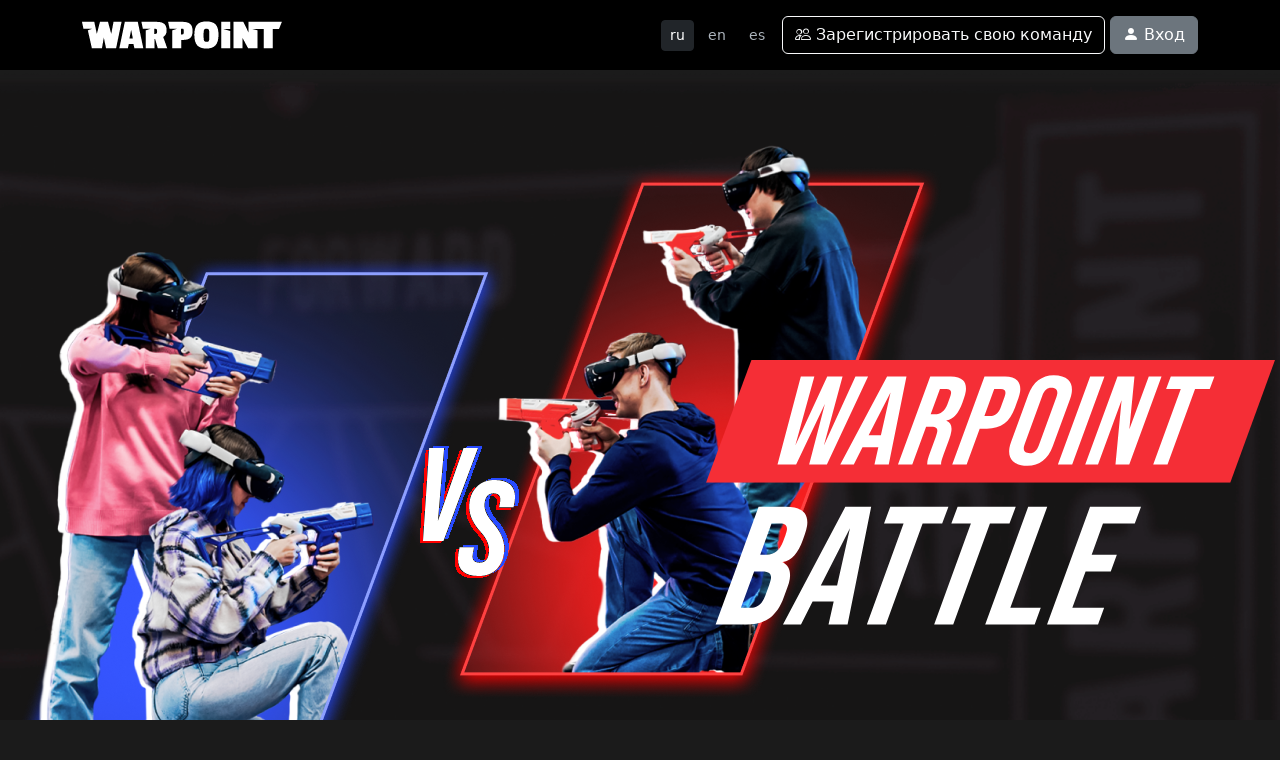

--- FILE ---
content_type: text/html; charset=UTF-8
request_url: https://battle.warpoint.ru/?utm_source=warpoint.ru&medium=rostov
body_size: 31900
content:
<!DOCTYPE html>
<html lang="ru-RU" class="h-100" data-bs-theme="dark">
<head>
    <title>WARPOINT BATTLE</title>
    <meta name="csrf-param" content="_csrf">
<meta name="csrf-token" content="bI1hstcY71WX41R3yfw9-dmCTHMB00qVTR7ZyBKzGJdfvy7VpSusZfuSPxuxtUmzsvE0PGeDKcUhM4GZfNJ73g==">

<meta charset="UTF-8">
<meta name="viewport" content="width=device-width, initial-scale=1, shrink-to-fit=no">
<meta name="description" content="">
<meta name="keywords" content="">
<link type="image/x-icon" href="/favicon.ico" rel="icon">
<link href="/assets/bf350815/dist/css/bootstrap.css" rel="stylesheet">
<link href="/css/site.css?v=1" rel="stylesheet">
<link href="/css/air-datepicker.css" rel="stylesheet">
<link href="/assets/e65b6f8c/font/bootstrap-icons.css" rel="stylesheet"></head>
<body class="d-flex flex-column body">
<div class="block-overflow">

    <svg xmlns="http://www.w3.org/2000/svg" style="display: none;">
        <symbol id="warpoint" viewBox="0 0 1482 201">
            <title>Warpoint</title>
            <path fill-rule="evenodd" clip-rule="evenodd"
                  d="M853.17 23.5179C839.317 39.1966 832.39 64.4914 832.39 99.4025C832.39 134.105 839.317 159.713 853.17 176.228C867.232 192.743 890.005 201 921.489 201C953.183 201 976.061 192.638 990.124 175.914C1004.4 159.19 1011.53 133.477 1011.53 98.7754C1011.53 63.8643 1004.61 38.674 990.753 23.2044C977.11 7.73479 954.232 0 922.119 0C890.215 0 867.232 7.83931 853.17 23.5179ZM922.119 53.9345C931.144 53.9345 937.021 56.6521 939.75 62.0874C942.479 67.3136 943.843 78.4977 943.843 95.6396V110.064C943.843 127.415 942.688 138.599 940.379 143.616C938.071 148.633 932.299 151.142 923.063 151.142C913.828 151.142 907.846 148.529 905.118 143.303C902.389 138.076 901.025 126.683 901.025 109.123V95.3261C901.025 78.1841 902.284 67 904.803 61.7738C907.322 56.5476 913.094 53.9345 922.119 53.9345ZM293.051 3.13569L252.77 197.864H177.838L161.782 118.844L147.929 197.864H72.9976L43.3773 66.0093L75.083 54.2501H42.8841H10.6852L0 3.21968L90.9612 3.13569L110 92.5039L133.132 3.13569H192.636L216.712 92.5039L233.547 3.13569H293.051ZM454.017 197.864H387.901L381.604 167.761H346.657L340.046 197.864H276.763L317.377 3.13569H413.403L454.017 197.864ZM376.882 127.31L364.288 62.0873L351.38 127.31H376.882ZM620.657 95.9532C624.855 88.4275 626.954 78.3931 626.954 65.8502C626.954 44.3182 621.182 28.5351 609.638 18.5008C598.094 8.25741 580.148 3.13572 555.801 3.13572L440.377 3.21971L451.062 54.2501H507.659L472.369 66V197.864H536.911V130.76H541.948L561.468 197.864H631.047L601.767 115.395C610.373 109.75 616.669 103.27 620.657 95.9532ZM553.597 88.4275C551.708 91.1451 548.35 92.5039 543.522 92.5039H535.651V54.5616H543.837C548.245 54.5616 551.498 55.9204 553.597 58.6381C555.696 61.3557 556.745 66.2683 556.745 73.376C556.745 80.4836 555.696 85.5008 553.597 88.4275ZM748.928 137.031H735.39V197.864H669.274V65.8502L705.605 54.2501H649.008L638.323 3.21971L745.465 3.13572C747.355 3.13572 749.207 3.16372 751.021 3.21971H752.414L752.427 3.269C774.686 4.14384 791.151 9.32563 801.821 18.8144C813.575 29.2668 819.452 46.5133 819.452 70.5538C819.452 94.5944 813.785 111.736 802.451 121.98C791.117 132.014 773.276 137.031 748.928 137.031ZM734.131 54.4454H748.57C749.93 55.2526 750.993 56.3366 751.762 57.6973C753.861 61.0421 754.91 66.6864 754.91 74.6303C754.91 82.5741 753.966 88.2184 752.077 91.5632C750.398 94.908 747.144 96.5803 742.317 96.5803H734.131V54.4454ZM1097.86 197.864H1031.43V3.13572H1097.86V56.1044H1046.97L1097.86 70.5538V197.864ZM1230.55 197.864H1300.62V66L1261.59 56.1044L1347.26 56.1295V197.864H1414.32V56.1295H1459.78L1481.11 3.13572H1234.32V82.4696L1195.28 3.13572H1123V197.864H1188.67V121.039L1230.55 197.864Z"
                  fill="white"></path>
        </symbol>
    </svg>
    

    <header id="header" class="p-3 bg-black">
        <div class="container">
            <div class="d-flex flex-wrap align-items-center justify-content-center justify-content-lg-start">
                <a href="/" class="d-flex align-items-center mb-2 mb-lg-0 text-white text-decoration-none">
                    <svg class="bi me-2" width="200" height="32" role="img" aria-label="Warpoint">
                        <use xlink:href="#warpoint"></use>
                    </svg>
                </a>

                <div class="nav col-12 col-lg-auto me-lg-auto mb-2 justify-content-center mb-md-0"></div>

                <div class="text-end">
                    <div class="me-2">
                        <a class="btn btn-sm btn-outline-dark active" href="/lang" data-method="post" data-params='{"lang":"ru-RU"}'>ru</a>
                        <a class="btn btn-sm " href="/lang" data-method="post" data-params='{"lang":"en-US"}'>en</a>
                        <a class="btn btn-sm " href="/lang" data-method="post" data-params='{"lang":"es-ES"}'>es</a>                    </div>
                </div>

                <div class="text-end">
                                            <button type="button" class="btn btn-outline-light" data-bs-toggle="modal"
                                data-bs-target="#signupModal">
                            <i class="bi bi-people"></i> Зарегистрировать свою команду                        </button>


                        <button type="button" class="btn btn-secondary" data-bs-toggle="modal"
                                data-bs-target="#loginModal">
                            <i class="bi bi-person-fill"></i> Вход                        </button>
                                    </div>
            </div>
        </div>
    </header>

            <div class="main-bg row flex-lg-row-reverse align-items-center">
            <div class="col-12 col-sm-12 col-lg-12">
                <script src="/js/gsap.min.js"></script>
                <script src="/js/ScrollTrigger.min.js"></script>
                <script src="/js/CSSRulePlugin.min.js"></script>
                <script src="/js/anim.js"></script>
                <div class="hero">
                    <div class="container">
                        <div class="hero__row">
                            <div class="hero__images-left">
                                <img class="left-image" src="/images/blue-team.png" alt="">
                                <img class="center-image" src="/images/vs.svg" alt="">
                                <img class="right-image" src="/images/red-team.png" alt="">
                            </div>
                            <div class="hero__image-right">
                                <img class="img-warpoint" src="/images/warpoint.svg" alt="">
                                <img class="img-battle" src="/images/battle.svg" alt="">

                            </div>
                            <img class="hero__bg" src="/images/bg.png" alt="">


                        </div>
                    </div>
                </div>
                <!-- <img src="/images/main.png" class="d-block mx-lg-auto img-fluid" alt="WarPoint Main" loading="lazy"> -->
            </div>
        </div>
        <div class="tizersNew">
            <div class="container">
                <div class="about my-4">
                    <ul class="nav nav-tabs mb-3" id="myTabVideo" role="tablist">
                        <li class="nav-item" role="presentation">
                            <button class="nav-link active" id="video1-tab" data-bs-toggle="tab" data-bs-target="#video1"
                                    type="button"
                                    role="tab" aria-controls="video1" aria-selected="false">
                                О СИСТЕМЕ                            </button>
                        </li>
                        <li class="nav-item" role="presentation">
                            <button class="nav-link" id="video2-tab" data-bs-toggle="tab" data-bs-target="#video2"
                                    type="button"
                                    role="tab" aria-controls="video2" aria-selected="false">
                                КАК БРОСИТЬ ВЫЗОВ                            </button>
                        </li>
                    </ul>
                    <div class="tab-content" id="myTabContent">
                        <div class="tab-pane fade show active" id="video1" role="tabpanel" aria-labelledby="video1-tab">
                			<video width="100%" height="auto" poster="/video/0001.jpg" controls>
                				<source src="/video/001.mp4" type="video/mp4">
                			</video>
                        </div>
                        <div class="tab-pane fade" id="video2" role="tabpanel" aria-labelledby="video2-tab">
                            <video width="100%" height="auto" poster="/video/0002.jpg" controls>
                				<source src="/video/002.mp4" type="video/mp4">
                			</video>
                        </div>
                    </div>
                </div>
                <div class="row row-cols-1 row-cols-sm-2 row-cols-md-3 row-cols-lg-4 g-4 py-5">
                    <div class="col d-flex align-items-center">
                        <img class="bi text-muted flex-shrink-0 me-3" src="/images/liga1.svg" alt="">
                        <div>
                            <div class="tizersNew__title d-flex align-items-center">
                                <h4 class="fw-bold mb-0  me-2">Бронзовая лига</h4>
                                <img src="/images/tooltip.svg" alt="" data-bs-toggle="tooltip" data-bs-placement="top"
                                     title="Чтобы перейти из Песочной лиги в Бронзовую необходимо провести 3 боя (здесь нет рейтинга, поэтому не важно, сколько у вас при этом баллов)">
                            </div>

                            <p>15% - скидка для участников</p>
                        </div>
                    </div>
                    <div class="col d-flex align-items-center">
                        <img class="bi text-muted flex-shrink-0 me-3" src="/images/liga2.svg" alt="">
                        <div>
                            <div class="tizersNew__title d-flex align-items-center">
                                <h4 class="fw-bold mb-0  me-2">Серебряная лига</h4>
                                <img src="/images/tooltip.svg" alt="" data-bs-toggle="tooltip" data-bs-placement="top"
                                     title="Чтобы перейти из Бронзовой лиги в Серебряную, необходимо набрать 650 баллов (13 побед, без поражений и только со своей лигой)">
                            </div>

                            <p>20% - скидка для участников</p>
                        </div>
                    </div>
                    <div class="col d-flex align-items-center">
                        <img class="bi text-muted flex-shrink-0 me-3" src="/images/liga3.svg" alt="">
                        <div>

                            <div class="tizersNew__title d-flex align-items-center">
                                <h4 class="fw-bold mb-0  me-2">Золотая лига</h4>
                                <img src="/images/tooltip.svg" alt="" data-bs-toggle="tooltip" data-bs-placement="top"
                                     title="Чтобы перейти из Серебряной лиги в Золотую, необходимо набрать в рейтинге 1350 баллов (14 побед)">
                            </div>
                            <p>25% - скидка для участников</p>
                        </div>
                    </div>
                    <div class="col d-flex align-items-center">
                        <img class="bi text-muted flex-shrink-0 me-3" src="/images/liga4.svg" alt="">
                        <div>
                            <div class="tizersNew__title d-flex align-items-center">
                                <h4 class="fw-bold mb-0  me-2">Платиновая лига</h4>
                                <img src="/images/tooltip.svg" alt="" data-bs-toggle="tooltip" data-bs-placement="top"
                                     title="Чтобы перейти из Золотой лиги в Платиновую, необходимо набрать в рейтинге 2100 баллов (15 побед)">
                            </div>

                            <p>30% - скидка для участников</p>
                        </div>
                    </div>
                </div>
            </div>
        </div>
    
    <main id="main" class="flex-shrink-0" role="main">
        <div class="container">
                        
            
<p class="h1" id="table-responsive-2">Рейтинг команд</p>

<!--<div class="card">
    <div class="card-body">
        <div id='buttle_calendar'></div>
    </div>
</div>-->

<div class="card py-3 my-5">
    <div class="card-body">
        <div class="table-responsive 2">
            <div id="p0" data-pjax-container="" data-pjax-push-state data-pjax-timeout="1000">
            

<form id="w0" class="row mb-5" action="/" method="get" data-pjax="1">

<div class="col-lg-2 col-sm-12 mb-3" id="table-responsive-2">
    

<select id="teamsearchfront-city" class="form-select" name="TeamSearchFront[city]" onchange="this.form.searchBtn.click()">
<option value="">Выберите город</option>
<option value="197">Abu Dhabi</option>
<option value="198">Al Ain</option>
<option value="196">Bangkok</option>
<option value="176">Barcelona</option>
<option value="205">Berlin</option>
<option value="199">Dubai</option>
<option value="195">Heredia</option>
<option value="208">Kuwait</option>
<option value="201">Mersin</option>
<option value="210">Nicosia</option>
<option value="94">Абакан</option>
<option value="185">Алма-Ата</option>
<option value="25">Альметьевск</option>
<option value="111">Анапа</option>
<option value="99">Ангарск</option>
<option value="146">Армавир</option>
<option value="213">Артём</option>
<option value="45">Архангельск</option>
<option value="177">Астана</option>
<option value="127">Астрахань</option>
<option value="109">Баксан</option>
<option value="204">Баку</option>
<option value="93">Барнаул</option>
<option value="31">Белгород</option>
<option value="44">Бийск</option>
<option value="84">Благовещенск</option>
<option value="101">Братск</option>
<option value="186">Брест</option>
<option value="211">Брянск</option>
<option value="172">Бугульма</option>
<option value="136">Буденновск</option>
<option value="17">Бузулук</option>
<option value="171">Великий Новгород</option>
<option value="173">Вельск</option>
<option value="15">Владивосток</option>
<option value="126">Владикавказ</option>
<option value="9">Владимир</option>
<option value="174">Волгодонск</option>
<option value="86">Волжский</option>
<option value="166">Вологда</option>
<option value="135">Воркута</option>
<option value="78">Воронеж</option>
<option value="87">Воткинск</option>
<option value="209">Выборг</option>
<option value="75">Геленджик</option>
<option value="147">Георгиевск</option>
<option value="207">Гюмри</option>
<option value="192">Душанбе</option>
<option value="6">Екатеринбург</option>
<option value="21">Елабуга</option>
<option value="165">Елец</option>
<option value="189">Ереван</option>
<option value="96">Ессентуки</option>
<option value="118">Железноводск</option>
<option value="64">Златоуст</option>
<option value="95">Иваново</option>
<option value="121">Ивантеевка</option>
<option value="11">Ижевск</option>
<option value="134">Иркутск</option>
<option value="164">Ишим</option>
<option value="175">Ишимбай</option>
<option value="129">Йошкар-Ола</option>
<option value="163">Казань</option>
<option value="56">Калининград</option>
<option value="83">Калуга</option>
<option value="57">Каменск-Уральский</option>
<option value="181">Караганда</option>
<option value="137">Кемерово</option>
<option value="162">Кизилюрт</option>
<option value="54">Кизляр</option>
<option value="66">Киров</option>
<option value="98">Кисловодск</option>
<option value="58">Ковров</option>
<option value="26">Когалым</option>
<option value="50">Коломна</option>
<option value="122">Королёв</option>
<option value="178">Костанай</option>
<option value="161">Кострома</option>
<option value="91">Красногорск</option>
<option value="33">Краснодар</option>
<option value="4">Красноярск</option>
<option value="59">Курган</option>
<option value="1">Курск</option>
<option value="160">Кыштым</option>
<option value="116">Липецк</option>
<option value="159">Люберцы</option>
<option value="36">Магнитогорск</option>
<option value="32">Майкоп</option>
<option value="158">Махачкала</option>
<option value="157">Междуреченск</option>
<option value="123">Мелеуз</option>
<option value="5">Миасс</option>
<option value="106">Минеральные Воды</option>
<option value="187">Минск</option>
<option value="61">Михайловск</option>
<option value="76">Можга</option>
<option value="2">Москва</option>
<option value="212">Мурино</option>
<option value="125">Мурманск</option>
<option value="60">Мытищи</option>
<option value="8">Набережные Челны</option>
<option value="107">Надым</option>
<option value="108">Назарово</option>
<option value="63">Назрань</option>
<option value="46">Нальчик</option>
<option value="145">Находка</option>
<option value="156">Невинномысск</option>
<option value="88">Нефтекамск</option>
<option value="65">Нефтеюганск</option>
<option value="28">Нижневартовск</option>
<option value="30">Нижнекамск</option>
<option value="62">Нижний Новгород</option>
<option value="203">Нижний Тагил</option>
<option value="100">Новокузнецк</option>
<option value="16">Новомосковск</option>
<option value="70">Новороссийск</option>
<option value="14">Новосибирск</option>
<option value="68">Новочеркасск</option>
<option value="206">Новошахтинск</option>
<option value="104">Новый Уренгой</option>
<option value="67">Ноябрьск</option>
<option value="144">Нягань</option>
<option value="143">Обнинск</option>
<option value="154">Октябрьский</option>
<option value="131">Омск</option>
<option value="77">Орёл</option>
<option value="114">Оренбург</option>
<option value="92">Орск</option>
<option value="10">Пенза</option>
<option value="12">Первоуральск</option>
<option value="74">Пермь</option>
<option value="117">Петрозаводск</option>
<option value="182">Петропавловск</option>
<option value="38">Петропавловск-Камчатский</option>
<option value="202">Подольск</option>
<option value="69">Прокопьевск</option>
<option value="105">Пушкино</option>
<option value="133">Пятигорск</option>
<option value="3">Ростов-на-Дону</option>
<option value="179">Рудный</option>
<option value="73">Рязань</option>
<option value="155">Салават</option>
<option value="142">Салехард</option>
<option value="24">Самара</option>
<option value="72">Санкт-Петербург</option>
<option value="81">Саранск</option>
<option value="48">Сарапул</option>
<option value="35">Саратов</option>
<option value="153">Северодвинск</option>
<option value="47">Сергиев Посад</option>
<option value="43">Серов</option>
<option value="141">Смоленск</option>
<option value="27">Сочи</option>
<option value="22">Ставрополь</option>
<option value="37">Старый Оскол</option>
<option value="184">Степногорск</option>
<option value="49">Стерлитамак</option>
<option value="13">Сургут</option>
<option value="79">Сыктывкар</option>
<option value="139">Таганрог</option>
<option value="120">Тамбов</option>
<option value="190">Ташкент</option>
<option value="82">Тверь</option>
<option value="103">Тобольск</option>
<option value="140">Тольятти</option>
<option value="51">Томск</option>
<option value="124">Тула</option>
<option value="53">Тюмень</option>
<option value="29">Улан-Удэ</option>
<option value="80">Ульяновск</option>
<option value="194">Уральск</option>
<option value="167">Усинск</option>
<option value="97">Усолье-Сибирское</option>
<option value="183">Усть-Каменогорск</option>
<option value="151">Уфа</option>
<option value="152">Ухта</option>
<option value="113">Учалы</option>
<option value="191">Фергана</option>
<option value="132">Хабаровск</option>
<option value="39">Ханты-Мансийск</option>
<option value="150">Хасавюрт</option>
<option value="52">Чебоксары</option>
<option value="7">Челябинск</option>
<option value="55">Череповец</option>
<option value="90">Черкесск</option>
<option value="23">Чита</option>
<option value="148">Шадринск</option>
<option value="168">Шарья</option>
<option value="149">Шахты</option>
<option value="170">Шуя</option>
<option value="89">Элиста</option>
<option value="110">Южно-Сахалинск</option>
<option value="85">Якутск</option>
<option value="115">Ярославль</option>
<option value="130">Ясный</option>
</select>

<div class="help-block"></div>
</div>
<div class="col-lg-2 col-sm-12 mb-3">
    

<select id="teamsearchfront-liga" class="form-select" name="TeamSearchFront[liga]" onchange="this.form.searchBtn.click()">
<option value="">Выберите лигу</option>
<option value="1">Песочная</option>
<option value="2">Бронзовая</option>
<option value="3">Серебряная</option>
<option value="4">Золотая</option>
<option value="5">Платиновая</option>
</select>

<div class="help-block"></div>
</div>

<div class="col-lg-8 col-sm-12 mb-3">
    <div class="input-group">
        

<input type="text" id="teamsearchfront-name" class="form-control" name="TeamSearchFront[name]" aria-label="Test" aria-describedby="searchBtn" placeholder="Поиск по названию команды...">

<div class="help-block"></div>
        <button type="submit" id="searchBtn" class="btn btn-primary"><i class="bi bi-search"></i></button>    </div>
</div>

</form>

            
            <div id="w1" class="grid-view"><table id="totalTable" class="table table-hover"><colgroup><col>
<col width="150">
<col width="105">
<col width="90">
<col width="90">
<col width="135"></colgroup>
<thead>
<tr><th><a class="sortable bi" href="/?utm_source=warpoint.ru&amp;medium=rostov&amp;sort=name" data-sort="name">Команда</a></th><th class="text-center align-middle"><a class="sortable bi" href="/?utm_source=warpoint.ru&amp;medium=rostov&amp;sort=liga" data-sort="liga">Лига</a></th><th class="text-center align-middle"><a class="sortable bi desc" href="/?utm_source=warpoint.ru&amp;medium=rostov&amp;sort=score" data-sort="score">Очки</a></th><th class="text-center align-middle"><a class="sortable bi" href="/?utm_source=warpoint.ru&amp;medium=rostov&amp;sort=count" data-sort="count">Боев</a></th><th class="text-center align-middle"><a class="sortable bi" href="/?utm_source=warpoint.ru&amp;medium=rostov&amp;sort=win" data-sort="win">Побед</a></th><th class="text-center align-middle"><a class="sortable bi" href="/?utm_source=warpoint.ru&amp;medium=rostov&amp;sort=lose" data-sort="lose">Поражений</a></th></tr>
</thead>
<tbody>
<tr data-key="220"><td><div class="fs-6 mb-2"><a href="/site/team-modal?id=220" title="Информация о команде" data-bs-toggle="modal" data-ajax="large_modal">Жители Бикини-Боттом</a></div><div class="badge text-bg-info mx-1"><i class="bi bi-person-fill"></i> Армен</div> <div class="badge text-bg-primary mx-1"><i class="bi bi-people-fill"></i> 4</div><div class="badge text-bg-secondary mx-1"><i class="bi bi-buildings"></i> Курск</div> </td><td class="text-center align-middle"><div class="badge text-bg-dark"><i class="admin front liga_5"></i> <span class="d-none d-md-inline-block">Платиновая</span></div> </td><td class="text-center align-middle">3575</td><td class="text-center align-middle">272</td><td class="text-center align-middle">149</td><td class="text-center align-middle">123</td></tr>
<tr data-key="237"><td><div class="fs-6 mb-2"><a href="/site/team-modal?id=237" title="Информация о команде" data-bs-toggle="modal" data-ajax="large_modal">Б&М</a></div><div class="badge text-bg-info mx-1"><i class="bi bi-person-fill"></i> Евгений</div> <div class="badge text-bg-primary mx-1"><i class="bi bi-people-fill"></i> 6</div><div class="badge text-bg-secondary mx-1"><i class="bi bi-buildings"></i> Курск</div> </td><td class="text-center align-middle"><div class="badge text-bg-dark"><i class="admin front liga_5"></i> <span class="d-none d-md-inline-block">Платиновая</span></div> </td><td class="text-center align-middle">3365</td><td class="text-center align-middle">337</td><td class="text-center align-middle">169</td><td class="text-center align-middle">168</td></tr>
<tr data-key="236"><td><div class="fs-6 mb-2"><a href="/site/team-modal?id=236" title="Информация о команде" data-bs-toggle="modal" data-ajax="large_modal">ДЖОНАТАН ЛИВИНГСТОН</a></div><div class="badge text-bg-info mx-1"><i class="bi bi-person-fill"></i> Роман</div> <div class="badge text-bg-primary mx-1"><i class="bi bi-people-fill"></i> 5</div><div class="badge text-bg-secondary mx-1"><i class="bi bi-buildings"></i> Курск</div> </td><td class="text-center align-middle"><div class="badge text-bg-dark"><i class="admin front liga_5"></i> <span class="d-none d-md-inline-block">Платиновая</span></div> </td><td class="text-center align-middle">3315</td><td class="text-center align-middle">229</td><td class="text-center align-middle">124</td><td class="text-center align-middle">105</td></tr>
<tr data-key="116"><td><div class="fs-6 mb-2"><a href="/site/team-modal?id=116" title="Информация о команде" data-bs-toggle="modal" data-ajax="large_modal">Ремесленники</a></div><div class="badge text-bg-info mx-1"><i class="bi bi-person-fill"></i> Владислав</div> <div class="badge text-bg-primary mx-1"><i class="bi bi-people-fill"></i> 4</div><div class="badge text-bg-secondary mx-1"><i class="bi bi-buildings"></i> Ростов-на-Дону</div> </td><td class="text-center align-middle"><div class="badge text-bg-dark"><i class="admin front liga_5"></i> <span class="d-none d-md-inline-block">Платиновая</span></div> </td><td class="text-center align-middle">2380</td><td class="text-center align-middle">40</td><td class="text-center align-middle">39</td><td class="text-center align-middle">1</td></tr>
<tr data-key="309"><td><div class="fs-6 mb-2"><a href="/site/team-modal?id=309" title="Информация о команде" data-bs-toggle="modal" data-ajax="large_modal">СПАРТАНЦЫ</a></div><div class="badge text-bg-info mx-1"><i class="bi bi-person-fill"></i> Максим</div> <div class="badge text-bg-primary mx-1"><i class="bi bi-people-fill"></i> 6</div><div class="badge text-bg-secondary mx-1"><i class="bi bi-buildings"></i> Курск</div> </td><td class="text-center align-middle"><div class="badge text-bg-dark"><i class="admin front liga_4"></i> <span class="d-none d-md-inline-block">Золотая</span></div> </td><td class="text-center align-middle">1880</td><td class="text-center align-middle">61</td><td class="text-center align-middle">44</td><td class="text-center align-middle">17</td></tr>
<tr data-key="259"><td><div class="fs-6 mb-2"><a href="/site/team-modal?id=259" title="Информация о команде" data-bs-toggle="modal" data-ajax="large_modal">Дистрикт 03</a></div><div class="badge text-bg-info mx-1"><i class="bi bi-person-fill"></i> Сергей</div> <div class="badge text-bg-primary mx-1"><i class="bi bi-people-fill"></i> 5</div><div class="badge text-bg-secondary mx-1"><i class="bi bi-buildings"></i> Улан-Удэ</div> </td><td class="text-center align-middle"><div class="badge text-bg-dark"><i class="admin front liga_4"></i> <span class="d-none d-md-inline-block">Золотая</span></div> </td><td class="text-center align-middle">1860</td><td class="text-center align-middle">63</td><td class="text-center align-middle">51</td><td class="text-center align-middle">12</td></tr>
<tr data-key="281"><td><div class="fs-6 mb-2"><a href="/site/team-modal?id=281" title="Информация о команде" data-bs-toggle="modal" data-ajax="large_modal">KILL BATYA</a></div><div class="badge text-bg-info mx-1"><i class="bi bi-person-fill"></i> Юрий</div> <div class="badge text-bg-primary mx-1"><i class="bi bi-people-fill"></i> 5</div><div class="badge text-bg-secondary mx-1"><i class="bi bi-buildings"></i> Улан-Удэ</div> </td><td class="text-center align-middle"><div class="badge text-bg-dark"><i class="admin front liga_3"></i> <span class="d-none d-md-inline-block">Серебряная</span></div> </td><td class="text-center align-middle">1220</td><td class="text-center align-middle">77</td><td class="text-center align-middle">44</td><td class="text-center align-middle">33</td></tr>
<tr data-key="432"><td><div class="fs-6 mb-2"><a href="/site/team-modal?id=432" title="Информация о команде" data-bs-toggle="modal" data-ajax="large_modal">Аннигиляторная пушка</a></div><div class="badge text-bg-info mx-1"><i class="bi bi-person-fill"></i> Евгений</div> <div class="badge text-bg-primary mx-1"><i class="bi bi-people-fill"></i> 5</div><div class="badge text-bg-secondary mx-1"><i class="bi bi-buildings"></i> Южно-Сахалинск</div> </td><td class="text-center align-middle"><div class="badge text-bg-dark"><i class="admin front liga_3"></i> <span class="d-none d-md-inline-block">Серебряная</span></div> </td><td class="text-center align-middle">1070</td><td class="text-center align-middle">36</td><td class="text-center align-middle">28</td><td class="text-center align-middle">8</td></tr>
<tr data-key="323"><td><div class="fs-6 mb-2"><a href="/site/team-modal?id=323" title="Информация о команде" data-bs-toggle="modal" data-ajax="large_modal">Двойные Агенты</a></div><div class="badge text-bg-info mx-1"><i class="bi bi-person-fill"></i> Сергей</div> <div class="badge text-bg-primary mx-1"><i class="bi bi-people-fill"></i> 5</div><div class="badge text-bg-secondary mx-1"><i class="bi bi-buildings"></i> Ростов-на-Дону</div> </td><td class="text-center align-middle"><div class="badge text-bg-dark"><i class="admin front liga_3"></i> <span class="d-none d-md-inline-block">Серебряная</span></div> </td><td class="text-center align-middle">890</td><td class="text-center align-middle">32</td><td class="text-center align-middle">21</td><td class="text-center align-middle">11</td></tr>
<tr data-key="556"><td><div class="fs-6 mb-2"><a href="/site/team-modal?id=556" title="Информация о команде" data-bs-toggle="modal" data-ajax="large_modal">CyberSkuff</a></div><div class="badge text-bg-info mx-1"><i class="bi bi-person-fill"></i> Дмитрий</div> <div class="badge text-bg-primary mx-1"><i class="bi bi-people-fill"></i> 6</div><div class="badge text-bg-secondary mx-1"><i class="bi bi-buildings"></i> Новосибирск</div> </td><td class="text-center align-middle"><div class="badge text-bg-dark"><i class="admin front liga_3"></i> <span class="d-none d-md-inline-block">Серебряная</span></div> </td><td class="text-center align-middle">880</td><td class="text-center align-middle">21</td><td class="text-center align-middle">19</td><td class="text-center align-middle">2</td></tr>
</tbody></table>
<div class='d-flex justify-content-center'><nav id="w2"><ul class="pagination"><li class="page-item prev disabled"><a class="page-link" href="/?utm_source=warpoint.ru&amp;medium=rostov&amp;page=1&amp;per-page=10" data-page="0" tabindex="-1"><span aria-hidden="true">&laquo;</span></a></li>
<li class="page-item active" aria-current="page"><a class="page-link" href="/?utm_source=warpoint.ru&amp;medium=rostov&amp;page=1&amp;per-page=10" data-page="0">1</a></li>
<li class="page-item"><a class="page-link" href="/?utm_source=warpoint.ru&amp;medium=rostov&amp;page=2&amp;per-page=10" data-page="1">2</a></li>
<li class="page-item"><a class="page-link" href="/?utm_source=warpoint.ru&amp;medium=rostov&amp;page=3&amp;per-page=10" data-page="2">3</a></li>
<li class="page-item"><a class="page-link" href="/?utm_source=warpoint.ru&amp;medium=rostov&amp;page=4&amp;per-page=10" data-page="3">4</a></li>
<li class="page-item"><a class="page-link" href="/?utm_source=warpoint.ru&amp;medium=rostov&amp;page=5&amp;per-page=10" data-page="4">5</a></li>
<li class="page-item"><a class="page-link" href="/?utm_source=warpoint.ru&amp;medium=rostov&amp;page=6&amp;per-page=10" data-page="5">6</a></li>
<li class="page-item"><a class="page-link" href="/?utm_source=warpoint.ru&amp;medium=rostov&amp;page=7&amp;per-page=10" data-page="6">7</a></li>
<li class="page-item"><a class="page-link" href="/?utm_source=warpoint.ru&amp;medium=rostov&amp;page=8&amp;per-page=10" data-page="7">8</a></li>
<li class="page-item"><a class="page-link" href="/?utm_source=warpoint.ru&amp;medium=rostov&amp;page=9&amp;per-page=10" data-page="8">9</a></li>
<li class="page-item"><a class="page-link" href="/?utm_source=warpoint.ru&amp;medium=rostov&amp;page=10&amp;per-page=10" data-page="9">10</a></li>
<li class="page-item next"><a class="page-link" href="/?utm_source=warpoint.ru&amp;medium=rostov&amp;page=2&amp;per-page=10" data-page="1"><span aria-hidden="true">&raquo;</span></a></li></ul></nav></div>
<div class="summary">Показаны записи <b>1-10</b> из <b>500</b>.</div></div>
            </div>
        </div>
    </div>
</div>


<div class="about my-4">
    <ul class="nav nav-tabs mb-3" id="myTab" role="tablist">
        <li class="nav-item" role="presentation">
            <button class="nav-link" id="about-tab" data-bs-toggle="tab" data-bs-target="#about"
                    type="button"
                    role="tab" aria-controls="about" aria-selected="false">
                ЧТО ТАКОЕ WARPOINT BATTLE?            </button>
        </li>
        <li class="nav-item" role="presentation">
            <button class="nav-link" id="league-tab" data-bs-toggle="tab" data-bs-target="#league"
                    type="button"
                    role="tab" aria-controls="league" aria-selected="false">
                ЛИГИ И РЕЙТИНГИ            </button>
        </li>
        <li class="nav-item" role="presentation">
            <button class="nav-link active" id="rules-tab" data-bs-toggle="tab" data-bs-target="#rules"
                    type="button"
                    role="tab" aria-controls="rules" aria-selected="true">
                ПРАВИЛА ИГРЫ            </button>
        </li>
        <li class="nav-item" role="presentation">
            <button class="nav-link" id="bonus-tab" data-bs-toggle="tab" data-bs-target="#bonus"
                    type="button"
                    role="tab" aria-controls="bonus" aria-selected="false">
                БОНУСЫ            </button>
        </li>
    </ul>
    <div class="tab-content" id="myTabContent">
        <div class="tab-pane fade" id="about" role="tabpanel" aria-labelledby="about-tab">
            <p>
                <strong>WARPOINT Battle</strong> — это официальная рейтинговая система для игроков VR-шутера WARPOINT ARENA. Капитаны регистрируются, вносят игроков в свою команду и бросают вызовы другим командам. По результатам матча в рамках системы WARPOINT Battle ведется рейтинговая таблица, в которой происходит продвижение команд по лигам.            </p>

            <p>
                <span class="text-danger"><strong>ВАЖНО!</strong></span> В отличие от обычных матчей WARPOINT ARENA, в рейтинговых матчах WARPOINT BATTLE могут принять участие только зарегистрированные команды.            </p>

            <p>
                Зарегистрировать свою команду можно на сайте WARPOINT Battle по ссылке: <a href="/">battle.warpoint.ru</a>.            </p>

            <p>
                Перед регистрацией команды необходимо ознакомиться с <a href="https://disk.yandex.ru/d/SVMYRC-x7cJjmg" target="_blank">инструкцией для капитана</a>            </p>
			
			<p>
                <span class="text-danger"><strong>ВАЖНО!</strong></span> Профиль должен регистрировать <strong><u>только капитан команды</u></strong>. Нажав «Зарегистрировать свою команду» вы приступаете к регистрации профиля <strong><u>капитана</u></strong>. Остальным участникам команды самостоятельно регистрироваться <strong><u>не нужно</u></strong>. Всех остальных участников команды <strong><u>вносит капитан</u></strong> через свой профиль <strong><u>капитана</u></strong>.            </p>
			
			<p>
                Численность команды WARPOINT Battle может составлять от 4 до 8 человек. Команды менее 8 человек, могут произвести донабор участников через личный профиль капитана.            </p>
        </div>
        <div class="tab-pane fade" id="league" role="tabpanel" aria-labelledby="profile-tab">

            <p>Продвижение в рейтинге WARPOINT Battle выражается в прогрессе по лигам.</p>
                
                <p><strong>Лига WARPOINT Battle</strong> — это профессиональный разряд команды, показатель класса мастерства, который присуждается в зависимости от количества сыгранных матчей и их результатов. Разделение на лиги обеспечивает равные условия соперничества для всех участников системы WARPOINT Battle.</p>
                
                <p>Прогресс по лигам выглядит так:</p>
                <ol>
                	<li><i class="liga_1"></i>Песочная лига (0 сыгранных матчей);</li>
                	<li><i class="liga_2"></i>Бронзовая лига (3 сыгранных матча, вне зависимости от результата);</li>
                	<li><i class="liga_3"></i>Серебряная лига (650 баллов рейтинга);</li>
                	<li><i class="liga_4"></i>Золотая лига (1 350 баллов рейтинга);</li>
                	<li><i class="liga_5"></i>Платиновая лига (2 100 баллов рейтинга).</li>
                </ol>
                
                <p>При регистрации каждая команда попадает в Песочную лигу. В Песочной лиге баллы за победы и поражения не начисляются. Для перехода в Бронзовую лигу достаточно сыграть 3 матча с любым результатом. При попадании в Бронзовую лигу команды начинают получать или лишаться баллов рейтинга за победу или поражение. Если команда в Бронзовой лиге набирает отрицательный счет по баллам, то она переходит обратно в Песочную лигу.</p>
                
                <p><span class="text-danger"><strong>ВАЖНО!</strong></span> Для того, чтобы команда продвигалась в рейтинге WARPOINT Battle, необходимо, чтобы матчи организовывались <strong><u>исключительно через интерфейс WARPOINT Battle</u></strong>. Только в этом случае администратор сможет засчитать победу/поражение в матче. Результат матча фиксируется системой WARPOINT Battle, а алгоритмы просчитывают количество баллов и начисляют их в личный профиль команды.</p>
                
                <p><span class="text-danger"><strong>ВАЖНО!</strong></span> Матчи, организованные вне интерфейса WARPOINT Battle, никак <strong><u>не влияют на продвижение в рейтинге</u></strong>. Такие матчи проходят как обычная игра на VR-арене.</p>
                
                <h3>Как происходит начисление баллов рейтинга?</h3>
                
                <p>По результатам каждого матча, проведенного через систему WARPOINT Battle, у команд начисляются или отнимаются баллы, влияющие на продвижение по лигам.</p>
                
                <p>При этом:</p>
                
                <p>Если команда играет с соперником из <strong><u>старшей лиги</u></strong>, то она получает больше баллов за победу и теряет меньше баллов за поражение.</p>
                
                <p>Если команда играет с соперником из <strong><u>младшей лиги</u></strong>, то она получает меньше баллов за победу и теряет больше за поражение.</p>
                
                <p>В таком случае подсчет баллов будет выглядеть следующим образом.</p>
                
                <p><strong>Матч с равной лигой</strong></p>
                <ul>
                	<li>Победа: +50;</li>
                	<li>Поражение: −30.</li>
                </ul>
                <p><strong>Матч со старшей лигой</strong></p>
                <ul>
                	<li>Победа: +50 + (+10 × X), где «X» — это разница между лигами;</li>
                	<li>Поражение: −30 + (+5 × X), где «X» — это разница между лигами.</li>
                </ul>
                <p><strong>Матч с младшей лигой</strong></p>
                <ul>
                	<li>Победа: +50 + (−10 × X), где «X» — это разница между лигами;</li>
                	<li>Поражение: −30 + (−5 × X), где «X» — это разница между лигами.</li>
                </ul>
                <h4>Как работает подсчет баллов за матчи:</h4>
                
                <p>Предположим матч: <u>Бронзовая лига VS Золотая лига</u></p>
                
                <p><i>Первый возможный исход матча:</i> <u>Бронзовая лига — победа / Золотая лига — поражение</u></p>
                <p>Распределение баллов:</p>
                <ul>
                	<li>Бронзовая лига получает +50 + (+10 × 2), так как Золотая лига выше Бронзовой на 2;</li>
                	<li>Золотая лига получает: −30 + (−5 × 2), так как Золотая лига выше Бронзовой на 2.</li>
                </ul>
                <p><i>Второй возможный исход матча:</i><u> Бронзовая лига — поражение / Золотая лига — победа</u></p>
                <p>Распределение баллов:</p>
                <ul>
                	<li>Бронзовая лига получает −30 + (+5 × 2), так как Золотая лига выше Бронзовой на 2;</li>
                	<li>Золотая лига получает +50 + (−10 × 2), так как Золотая лига выше Бронзовой на 2.</li>
                </ul>
                <p><span class="text-danger"><strong>ВАЖНО!</strong></span> В случае, если команда не участвует в матчах WARPOINT Battle в течение одного месяца, на второй месяц у нее снимается 100 баллов. Ежемесячно команда будет терять по 100 баллов до тех пор, пока не сыграет хотя бы один матч с другой командой. В таком случае отсчет месяца обнуляется и начинается заново со дня последней игры.</p>
                
                <h4>Бонусные баллы</h4>
                
                <p>При переходе между лигами выше Бронзовой начисляются бонусные 90 баллов. Это нужно для того, чтобы при возможном поражении в первых матчах свежей лиги команда не понижалась в лиге моментально. То есть 90 баллов дают право сыграть в новой лиге около трех боев без возможности вылететь обратно вниз.</p>
                
                <h4>Как продвигаться вверх по лигам?</h4>
                
                <p>Продвижение по лигам WARPOINT Battle осуществляется с помощью баллов рейтинга, начисление которых происходит по алгоритмам, описанным в пятом разделе инструкции. Чтобы перейти из младшей лиги в старшую, необходимо набрать определенное количество баллов.</p>
                
                <ul class="list-group my-3">
                  <li class="list-group-item d-flex justify-content-between align-items-start">
                    <div class="ms-2 me-auto">
                      <div class="fw-bold"><i class="liga_1"></i>Песочная лига</div>
                      3 матча внутри своей лиги с любым результатом
                    </div>
                  </li>
                  <li class="list-group-item d-flex justify-content-between align-items-start">
                    <div class="ms-2 me-auto">
                      <div class="fw-bold"><i class="liga_2"></i>Бронзовая лига</div>
                      650 баллов внутри своей лиги = 13 побед с Бронзовой лигой
                    </div>
                  </li>
                  <li class="list-group-item d-flex justify-content-between align-items-start">
                    <div class="ms-2 me-auto">
                      <div class="fw-bold"><i class="liga_3"></i>Серебряная лига</div>
                      1 350 баллов = 14 побед
                    </div>
                  </li>
                  <li class="list-group-item d-flex justify-content-between align-items-start">
                    <div class="ms-2 me-auto">
                      <div class="fw-bold liga"><i class="liga_4"></i>Золотая лига</div>
                      2 100 баллов = 15 побед
                    </div>
                  </li>
                  <li class="list-group-item d-flex justify-content-between align-items-start">
                    <div class="ms-2 me-auto">
                      <div class="fw-bold"><i class="liga_5"></i>Платиновая лига</div>
                    </div>
                  </li>
                </ul>
                
                <p><span class="text-danger"><strong>ВАЖНО!</strong></span> Команды Песочной и Бронзовой лиг могут вызывать на бой только команды из своих лиг. Начиная от Серебряной лиги команды могут вызывать на бой кого угодно.</p>           
        </div>
        <div class="tab-pane fade show active" id="rules" role="tabpanel" aria-labelledby="contact-tab">
           
            
                <H5 class="m-0 fw-bold">Формат игры WARPOINT Battle</H5>
				<p>2 команды, по 4 игрока в каждой.<br />
                Допускается проведение игры в формате 5 на 5, где в каждой команде участвует по пять игроков.</p>
                <p>До двух побед: Best of 3.</p>
                
                <H5 class="m-0 fw-bold">Режим игры</H5>
				<p>Командный бой (без гранат, щитов и снайперских винтовок).</p>
				<p>По соглашению сторон команды имеют право усложнить и выбрать режим «Равный бой».</p>
                <p><span class="text-danger"><strong>ВАЖНО!</strong></span> Режим «Мясорубка» при проведении матчей WARPOINT Battle недоступен!</p>
                
                <H5 class="m-0 fw-bold">Количество матчей в игре</H5>
				<p>3 матча (1 матч = 1 карта).</p>
                
                <H5 class="m-0 fw-bold">Выбор карты</H5>
				<p>Каждый матч карта выбирается случайным образом. При этом в каждом новом матче карта не может быть такой же, как в предыдущем матче.</p>
                
                <H5 class="m-0 fw-bold">Количество раундов в матче</H5>
				<p>10 раундов.</p>
                
                <H5 class="m-0 fw-bold">Смена сторон</H5>
				<p>Смена сторон происходит каждые 5 раундов (в рамках каждого матча). Победа в раунде присуждается команде, которая устраняет всю команду противника.</p>
                
                <H5 class="m-0 fw-bold">Продолжительность раунда</H5>
				<p>2 минуты.</p>
                
                <H5 class="m-0 fw-bold">Выбор оружия</H5>
				<p>На выбор оружия дается 20 секунд в начале раунда. Если оружие не выбрано и не назначено — игрок должен поднять руку, в этом случае будет перезапуск раунда. В случае, если абсолютно все игроки не успели выбрать оружие, то оно даётся случайным образом каждому игроку.</p>
                
                <H5 class="m-0 fw-bold">Технические неполадки</H5>
				<p>В случае нарушения (сбоя) калибровки VR-очков или возникновения технических неполадок будет произведен перезапуск раунда (а не матча), при условии, что урон не был нанесён ни одному из игроков.</p>
                
                <H5 class="m-0 fw-bold">Победа в раунде</H5>
				<p>За победу в раунде команде присуждается «1» очко, за поражение — «0», за ничью — «0».</p>
                
                <H5 class="m-0 fw-bold">Победа в матче</H5>
				<p>Побеждает команда, которая набирает наибольшее количество очков. Если одна из команд выигрывает 6 раундов, то она автоматически выигрывает весь матч.</p>
                
                <H5 class="m-0 fw-bold">Ничья</H5>
				<p>Если по итогам 3-х матчей образуется ничья, то запускается дополнительный (добавочный) матч.</p>
                
                <H5 class="m-0 fw-bold">Количество раундов в дополнительном матче</H5>
				<p>3 раунда.</p>
                
                <H5 class="m-0 fw-bold">Продолжительность раунда в дополнительном матче</H5>
				<p>2 минуты.</p>
                
                <H5 class="m-0 fw-bold">Победа в дополнительном матче</H5>
				<p>Побеждает команда, которая набирает наибольшее количество очков.</p>
				<p>Если одна из команд выигрывает 2 раунда, то она автоматически выигрывает дополнительный матч.</p>
                
                <H5 class="m-0 fw-bold">Смена сторон в дополнительных матчах</H5>
				<p>Не предусмотрена.</p>
                
                <H5 class="m-0 fw-bold">Ничья в дополнительных матчах</H5>
				<p>Если по итогам дополнительного матча образовалась ничья, то запускается еще один дополнительный матч на тех же условиях. Это продолжается до тех пор, пока не определится победитель.</p>
                
                <H5 class="m-0 fw-bold">Карты для игр WARPOINT Battle</H5>
				<p>Ограничений по картам нет.</p>
				<p>Играть можно как в новой, так и в старой графике — по усмотрению команд.</p>
                
                <H5 class="m-0 fw-bold">Неявка участников (игроков команд)</H5>
				<p>В случае неявки одного и более участников команды матч может состояться командой в неполном составе.</p>
                
                <H5 class="m-0 fw-bold">Отказ от игры / неявка команды</H5>
				<p>При отказе или неявке на игру в заранее согласованные дату и время команде засчитывается поражение.</p>
				<p>Команда, победившая в связи с отказом или неявкой соперника не получает баллы рейтинга за такую победу.</p>
                
                <H5 class="m-0 fw-bold">Матч завершился раньше оплаченного времени</H5>
				<p>В тех случаях, когда матч WARPOINT Battle завершен раньше оплаченного времени (менее чем за 1 час), команды имеют право продолжить игру в любом режиме на усмотрение команды, победившей в прошедшем матче.</p>
                
                <H5 class="m-0 fw-bold">Начисление баллов рейтинга</H5>
				<p>Баллы рейтинга WARPOINT Battle начисляются командам в случае победы и отнимаются при поражении по алгоритмам, зависящим от разницы в лигах, в которых состоят команды.</p>
                
                <table class="table table-hover">
                  <thead>
                    <tr>
                      <th scope="col">Матч с равной лигой</th>
                      <th scope="col">Матч со старшей лигой</th>
                      <th scope="col">Матч с младшей лигой</th>
                    </tr>
                  </thead>
                  <tbody>
                    <tr>
                      <td>Победа: +50</td>
                      <td>Победа: +50 + (+10 × X)</td>
                      <td>Победа: +50 + (−10 × X)</td>
                    </tr>
                    <tr>
                      <td>Поражение: −30</td>
                      <td>Поражение: −30 + (+5 × X)</td>
                      <td>Поражение: −30 + (−5 × X)</td>
                    </tr>
                    <tr>
                      <td colspan="3" align="right"><small><em>Где «X» — это разница между лигами.</small></em></td>
                    </tr>
                  </tbody>
                </table>
            
        </div>
        <div class="tab-pane fade" id="bonus" role="tabpanel" aria-labelledby="bonus-tab">

                
                    <p>За продвижение по лигам <strong>каждый участник команды</strong> получает скидки на <strong>открытые игры</strong> и на <strong>матчи WARPOINT Battle</strong>.</p>
    
                    <p>Размер скидок:</p>
                    <ul>
                    	<li><i class="liga_1"></i>Песочная лига — скидок нет.</li>
                    	<li><i class="liga_2"></i>Бронзовая лига — скидка 15%;</li>
                    	<li><i class="liga_3"></i>Серебряная лига — скидка 20%;</li>
                    	<li><i class="liga_4"></i>Золотая лига — скидка 25%;</li>
                    	<li><i class="liga_5"></i>Платиновая лига — скидка 30%.</li>
                    </ul>
                    <h4>Сколько стоит матч WARPOINT Battle?</h4>
                    
                    <p>Стоимость матча WARPOINT Battle соответствует стандартным расценкам тарифа <strong>«Игра своей компанией»</strong>.</p>
                    
                    <p><span class="text-danger"><strong>ВАЖНО!</strong></span> При проведении матча WARPOINT Battle бонусные баллы по системе лояльности не начисляются и не списываются.</p>
                    
                    <p>В тех случаях, когда матч WARPOINT Battle завершен раньше оплаченного времени (менее чем за 1 час), команды имеют право продолжить игру в любом режиме на усмотрение команды, победившей в прошедшем матче.</p>
                
        </div>
    </div>
</div>
<div class="site-contact">

    
        <p class="h1">
            Остались вопросы?        </p>

        <p>
            Оставьте заявку, мы с вами свяжемся в ближайшее время.        </p>

        <div class="row">
            <div class="col-lg-6">

                <form id="contact-form" action="/?utm_source=warpoint.ru&amp;medium=rostov" method="post">
<input type="hidden" name="_csrf" value="bI1hstcY71WX41R3yfw9-dmCTHMB00qVTR7ZyBKzGJdfvy7VpSusZfuSPxuxtUmzsvE0PGeDKcUhM4GZfNJ73g==">
                <div class="mb-3 field-contactform-name required">
<label class="form-label" for="contactform-name">Ваше Имя</label>
<input type="text" id="contactform-name" class="form-control" name="ContactForm[name]" aria-required="true">

<div class="invalid-feedback"></div>
</div>
                <div class="mb-3 field-contactform-email required">
<label class="form-label" for="contactform-email">Ваш Email</label>
<input type="text" id="contactform-email" class="form-control" name="ContactForm[email]" aria-required="true">

<div class="invalid-feedback"></div>
</div>
                <div class="mb-3 field-contactform-subject required">
<label class="form-label" for="contactform-subject">Тема обращения</label>
<input type="text" id="contactform-subject" class="form-control" name="ContactForm[subject]" aria-required="true">

<div class="invalid-feedback"></div>
</div>
                <div class="mb-3 field-contactform-body required">
<label class="form-label" for="contactform-body">Текст обращения</label>
<textarea id="contactform-body" class="form-control" name="ContactForm[body]" rows="6" aria-required="true"></textarea>

<div class="invalid-feedback"></div>
</div>
                <div class="mb-3 field-contactform-verifycode">
<label class="form-label" for="contactform-verifycode">Код с изображения</label>
<div class="row"><div class="col-lg-3"><img id="contactform-verifycode-image" src="/site/captcha?v=694f42a1091094.28568526" alt=""></div><div class="col-lg-6"><input type="text" id="contactform-verifycode" class="form-control" name="ContactForm[verifyCode]"></div></div>

<div class="invalid-feedback"></div>
</div>
                <div class="form-group">
                    <div class="d-grid gap-2">
                        <button type="submit" class="btn btn-primary" name="contact-button">Отправить</button>                    </div>
                </div>

                </form>
            </div>
            <div class="col-lg-6">
                <img src="/images/contacts.png" class="d-block mx-lg-auto img-fluid" alt="WarPoint Contacts"
                     loading="lazy">
            </div>
        </div>

    </div>


        </div>
    </main>

    <div class="b-example-divider"></div>

    <footer class="py-5 my-5 border-top">
        <div class="container">
            <div class="row">
                <div class="col-6 col-md-2 mb-3">
                    <a href="/" class="d-flex align-items-center mb-3 link-body-emphasis text-decoration-none">
                        <svg class="bi me-2" width="140" height="32">
                            <use xlink:href="#warpoint"></use>
                        </svg>
                    </a>
                    <p class="text-body-secondary fs-6">
                        © 2025. WARPOINT. <br/>
                        Все права защищены. <br/>
                        Копирование материалов сайта запрещено                    </p>
                </div>

                <div class="col-6 col-md-4 mb-3">
                    <h5>Соглашения</h5>
                    <ul class="nav flex-column">
                        <li class="nav-item mb-2"><a href="https://warpoint.ru/privacy"
                                                     target="_blank"
                                                     class="nav-link p-0 text-body-secondary">Политика конфиденциальности</a>
                        </li>
                        <li class="nav-item mb-2"><a href="https://warpoint.ru/rules"
                                                     target="_blank"
                                                     class="nav-link p-0 text-body-secondary">Пользовательское соглашение</a>
                        </li>
                        <li class="nav-item mb-2"><a href="https://warpoint.ru/cookie"
                                                     target="_blank"
                                                     class="nav-link p-0 text-body-secondary">Использование cookie файлов</a>
                        </li>
                        <li class="nav-item mb-2"><a href="https://warpoint.ru/card" target="_blank" class="nav-link p-0 text-body-secondary">Правила программы лояльности</a></li>                        <li class="nav-item mb-2"><a href="https://warpoint.ru/city"
                                                     target="_blank"
                                                     class="nav-link p-0 text-body-secondary">Перечень локаций</a>
                        </li>
                        <li class="nav-item mb-2"><a
                                    href="https://docs.google.com/document/d/1P9fiFDjxbbjcrcjLcxwkDihl441Vl1P6/edit?rtpof=true&sd=true"
                                    target="_blank"
                                    class="nav-link p-0 text-body-secondary">Согласие законного представителя</a>
                        </li>

                        <li class="nav-item mb-2">
                            <a href="https://disk.yandex.ru/i/pxcMlF-DSKKEVg"
                               target="_blank"
                               class="nav-link p-0 text-body-secondary">
                                Регламент                            </a>
                        </li>

                    </ul>
                </div>


                <div class="col-md-5 offset-md-1 mb-3">
                    <form>
                        <h5>Контакты</h5>
                        <p class="fs-1">hello@warpoint.ru</p>
                        <div class="d-flex flex-column flex-sm-row w-100 gap-2">
                            <a href="https://vk.com/warpoint_rus" class="btn btn-lg btn-danger"
                               type="button"><img data-original="/images/vk-icon.svg" src="/images/vk-icon.svg"></a>
                            <a href="https://www.youtube.com/channel/UCHEpczmLKpg2Ca4yHJUfWuA"
                               class="btn btn-lg btn-danger" type="button"><i class="bi bi-youtube"></i></a>
                        </div>
                    </form>
                </div>
            </div>

        </div>
        <div class="d-flex flex-column flex-sm-row justify-content-between">
        </div>
    </footer>


    <!-- Modal -->
    <div class="modal fade" id="loginModal" tabindex="-1" aria-labelledby="loginModalLabel" aria-hidden="true">
        <div class="modal-dialog modal-dialog-centered">
            <div class="modal-content">
                <div class="modal-header">
                    <h1 class="modal-title fs-5" id="loginModalLabel">Авторизация</h1>
                    <button type="button" class="btn-close" data-bs-dismiss="modal" aria-label="Close"></button>
                </div>
                <div class="modal-body">

                    <form id="login-form" action="/login" method="post">
<input type="hidden" name="_csrf" value="bI1hstcY71WX41R3yfw9-dmCTHMB00qVTR7ZyBKzGJdfvy7VpSusZfuSPxuxtUmzsvE0PGeDKcUhM4GZfNJ73g==">
                    <div class="mb-3 field-loginform-email required">
<label class="col-lg-12 col-form-label mr-lg-12" for="loginform-email">Ваш email</label>
<input type="text" id="loginform-email" class="col-lg-3 form-control" name="LoginForm[email]" autofocus aria-required="true">
<div class="col-lg-7 invalid-feedback"></div>
</div>
                    <div class="mb-3 field-loginform-password required">
<label class="col-lg-12 col-form-label mr-lg-12" for="loginform-password">Пароль</label>
<input type="password" id="loginform-password" class="col-lg-3 form-control" name="LoginForm[password]" aria-required="true">
<div class="col-lg-7 invalid-feedback"></div>
</div>
                    <div class="mb-3 field-loginform-rememberme">
<div class="custom-control custom-checkbox"><input type="hidden" name="LoginForm[rememberMe]" value="0"><input type="checkbox" id="loginform-rememberme" class="form-check-input" name="LoginForm[rememberMe]" value="1" checked> <label class="form-check-label" for="loginform-rememberme">Запомнить меня</label></div>
<div class="col-lg-8"><div class="col-lg-7 invalid-feedback"></div></div>
</div>
                    <div class="form-group">
                        <div class="d-grid gap-2">
                            <button type="submit" class="btn btn-primary" name="login-button">Войти</button>                        </div>
                    </div>

                    </form>
                </div>
            </div>
        </div>
    </div>

    <!-- Modal -->
    <div class="modal fade" id="signupModal" tabindex="-1" aria-labelledby="signupModalLabel" aria-hidden="true">
        <div class="modal-dialog modal-dialog-centered modal-dialog-scrollable">
            <div class="modal-content">
                <div class="modal-header">
                    <h1 class="modal-title fs-5" id="signupModalLabel">Регистрация</h1>
                    <button type="button" class="btn-close" data-bs-dismiss="modal" aria-label="Close"></button>
                </div>
                    
                <div class="modal-body">
                    <div class="m-1 text-center">
                        <a href="https://disk.yandex.ru/d/SVMYRC-x7cJjmg" target="_blank" class="btn btn-primary" role="button" aria-pressed="true"><i class="bi bi-ui-checks"> Ознакомиться с инструкцией для капитанов</i></a>
                    </div>
                    <form id="signup-form" action="/site/signup" method="post">
<input type="hidden" name="_csrf" value="bI1hstcY71WX41R3yfw9-dmCTHMB00qVTR7ZyBKzGJdfvy7VpSusZfuSPxuxtUmzsvE0PGeDKcUhM4GZfNJ73g==">
                    
                    <div class="mb-3 field-signupform-city required">
<label class="col-lg-12 col-form-label mr-lg-12" for="signupform-city">Город</label>
<select id="signupform-city" class="form-select" name="SignupForm[city]" aria-required="true">
<option value="197">Abu Dhabi</option>
<option value="198">Al Ain</option>
<option value="196">Bangkok</option>
<option value="176">Barcelona</option>
<option value="205">Berlin</option>
<option value="199">Dubai</option>
<option value="195">Heredia</option>
<option value="208">Kuwait</option>
<option value="201">Mersin</option>
<option value="210">Nicosia</option>
<option value="94">Абакан</option>
<option value="185">Алма-Ата</option>
<option value="25">Альметьевск</option>
<option value="111">Анапа</option>
<option value="99">Ангарск</option>
<option value="146">Армавир</option>
<option value="213">Артём</option>
<option value="45">Архангельск</option>
<option value="177">Астана</option>
<option value="127">Астрахань</option>
<option value="109">Баксан</option>
<option value="204">Баку</option>
<option value="93">Барнаул</option>
<option value="31">Белгород</option>
<option value="44">Бийск</option>
<option value="84">Благовещенск</option>
<option value="101">Братск</option>
<option value="186">Брест</option>
<option value="211">Брянск</option>
<option value="172">Бугульма</option>
<option value="136">Буденновск</option>
<option value="17">Бузулук</option>
<option value="171">Великий Новгород</option>
<option value="173">Вельск</option>
<option value="15">Владивосток</option>
<option value="126">Владикавказ</option>
<option value="9">Владимир</option>
<option value="174">Волгодонск</option>
<option value="86">Волжский</option>
<option value="166">Вологда</option>
<option value="135">Воркута</option>
<option value="78">Воронеж</option>
<option value="87">Воткинск</option>
<option value="209">Выборг</option>
<option value="75">Геленджик</option>
<option value="147">Георгиевск</option>
<option value="207">Гюмри</option>
<option value="192">Душанбе</option>
<option value="6">Екатеринбург</option>
<option value="21">Елабуга</option>
<option value="165">Елец</option>
<option value="189">Ереван</option>
<option value="96">Ессентуки</option>
<option value="118">Железноводск</option>
<option value="64">Златоуст</option>
<option value="95">Иваново</option>
<option value="121">Ивантеевка</option>
<option value="11">Ижевск</option>
<option value="134">Иркутск</option>
<option value="164">Ишим</option>
<option value="175">Ишимбай</option>
<option value="129">Йошкар-Ола</option>
<option value="163">Казань</option>
<option value="56">Калининград</option>
<option value="83">Калуга</option>
<option value="57">Каменск-Уральский</option>
<option value="181">Караганда</option>
<option value="137">Кемерово</option>
<option value="162">Кизилюрт</option>
<option value="54">Кизляр</option>
<option value="66">Киров</option>
<option value="98">Кисловодск</option>
<option value="58">Ковров</option>
<option value="26">Когалым</option>
<option value="50">Коломна</option>
<option value="122">Королёв</option>
<option value="178">Костанай</option>
<option value="161">Кострома</option>
<option value="91">Красногорск</option>
<option value="33">Краснодар</option>
<option value="4">Красноярск</option>
<option value="59">Курган</option>
<option value="1">Курск</option>
<option value="160">Кыштым</option>
<option value="116">Липецк</option>
<option value="159">Люберцы</option>
<option value="36">Магнитогорск</option>
<option value="32">Майкоп</option>
<option value="158">Махачкала</option>
<option value="157">Междуреченск</option>
<option value="123">Мелеуз</option>
<option value="5">Миасс</option>
<option value="106">Минеральные Воды</option>
<option value="187">Минск</option>
<option value="61">Михайловск</option>
<option value="76">Можга</option>
<option value="2">Москва</option>
<option value="212">Мурино</option>
<option value="125">Мурманск</option>
<option value="60">Мытищи</option>
<option value="8">Набережные Челны</option>
<option value="107">Надым</option>
<option value="108">Назарово</option>
<option value="63">Назрань</option>
<option value="46">Нальчик</option>
<option value="145">Находка</option>
<option value="156">Невинномысск</option>
<option value="88">Нефтекамск</option>
<option value="65">Нефтеюганск</option>
<option value="28">Нижневартовск</option>
<option value="30">Нижнекамск</option>
<option value="62">Нижний Новгород</option>
<option value="203">Нижний Тагил</option>
<option value="100">Новокузнецк</option>
<option value="16">Новомосковск</option>
<option value="70">Новороссийск</option>
<option value="14">Новосибирск</option>
<option value="68">Новочеркасск</option>
<option value="206">Новошахтинск</option>
<option value="104">Новый Уренгой</option>
<option value="67">Ноябрьск</option>
<option value="144">Нягань</option>
<option value="143">Обнинск</option>
<option value="154">Октябрьский</option>
<option value="131">Омск</option>
<option value="77">Орёл</option>
<option value="114">Оренбург</option>
<option value="92">Орск</option>
<option value="10">Пенза</option>
<option value="12">Первоуральск</option>
<option value="74">Пермь</option>
<option value="117">Петрозаводск</option>
<option value="182">Петропавловск</option>
<option value="38">Петропавловск-Камчатский</option>
<option value="202">Подольск</option>
<option value="69">Прокопьевск</option>
<option value="105">Пушкино</option>
<option value="133">Пятигорск</option>
<option value="3">Ростов-на-Дону</option>
<option value="179">Рудный</option>
<option value="73">Рязань</option>
<option value="155">Салават</option>
<option value="142">Салехард</option>
<option value="24">Самара</option>
<option value="72">Санкт-Петербург</option>
<option value="81">Саранск</option>
<option value="48">Сарапул</option>
<option value="35">Саратов</option>
<option value="153">Северодвинск</option>
<option value="47">Сергиев Посад</option>
<option value="43">Серов</option>
<option value="141">Смоленск</option>
<option value="27">Сочи</option>
<option value="22">Ставрополь</option>
<option value="37">Старый Оскол</option>
<option value="184">Степногорск</option>
<option value="49">Стерлитамак</option>
<option value="13">Сургут</option>
<option value="79">Сыктывкар</option>
<option value="139">Таганрог</option>
<option value="120">Тамбов</option>
<option value="190">Ташкент</option>
<option value="82">Тверь</option>
<option value="103">Тобольск</option>
<option value="140">Тольятти</option>
<option value="51">Томск</option>
<option value="124">Тула</option>
<option value="53">Тюмень</option>
<option value="29">Улан-Удэ</option>
<option value="80">Ульяновск</option>
<option value="194">Уральск</option>
<option value="167">Усинск</option>
<option value="97">Усолье-Сибирское</option>
<option value="183">Усть-Каменогорск</option>
<option value="151">Уфа</option>
<option value="152">Ухта</option>
<option value="113">Учалы</option>
<option value="191">Фергана</option>
<option value="132">Хабаровск</option>
<option value="39">Ханты-Мансийск</option>
<option value="150">Хасавюрт</option>
<option value="52">Чебоксары</option>
<option value="7">Челябинск</option>
<option value="55">Череповец</option>
<option value="90">Черкесск</option>
<option value="23">Чита</option>
<option value="148">Шадринск</option>
<option value="168">Шарья</option>
<option value="149">Шахты</option>
<option value="170">Шуя</option>
<option value="89">Элиста</option>
<option value="110">Южно-Сахалинск</option>
<option value="85">Якутск</option>
<option value="115">Ярославль</option>
<option value="130">Ясный</option>
</select>
<div class="col-lg-7 invalid-feedback"></div>
</div>                    <div class="mb-3 field-signupform-email required">
<label class="col-lg-12 col-form-label mr-lg-12" for="signupform-email">Ваш Email</label>
<input type="text" id="signupform-email" class="col-lg-3 form-control" name="SignupForm[email]" aria-required="true">
<div class="col-lg-7 invalid-feedback"></div>
</div>
                    <div class="mb-3 field-signupform-password required">
<label class="col-lg-12 col-form-label mr-lg-12" for="signupform-password">Пароль</label>
<input type="password" id="signupform-password" class="col-lg-3 form-control" name="SignupForm[password]" aria-required="true">
<div class="col-lg-7 invalid-feedback"></div>
</div>
                    <div class="mb-3 field-signupform-password_repeat required">
<label class="col-lg-12 col-form-label mr-lg-12" for="signupform-password_repeat">Повтор пароля</label>
<input type="password" id="signupform-password_repeat" class="col-lg-3 form-control" name="SignupForm[password_repeat]" aria-required="true">
<div class="col-lg-7 invalid-feedback"></div>
</div>
                    <div class="mb-3 field-signupform-name required">
<label class="col-lg-12 col-form-label mr-lg-12" for="signupform-name">Ваше имя</label>
<input type="text" id="signupform-name" class="col-lg-3 form-control" name="SignupForm[name]" aria-required="true">
<div class="col-lg-7 invalid-feedback"></div>
</div>                    <div class="mb-3 field-phoneMask required">
<label class="col-lg-12 col-form-label mr-lg-12" for="phoneMask">Телефон</label>
<input type="text" id="phoneMask" class="col-lg-3 form-control" name="SignupForm[phone]" aria-required="true">
<div class="col-lg-7 invalid-feedback"></div>
</div>                    <div class="mb-3 field-signupform-telegram">
<label class="col-lg-12 col-form-label mr-lg-12" for="signupform-telegram">Телеграм</label>
<input type="text" id="signupform-telegram" class="col-lg-3 form-control" name="SignupForm[telegram]">
<div class="col-lg-7 invalid-feedback"></div>
</div>                    <div class="mb-3 field-signupform-card">
<label class="col-lg-12 col-form-label mr-lg-12" for="signupform-card">Карта лояльности</label>
<input type="text" id="signupform-card" class="col-lg-3 form-control" name="SignupForm[card]">
<div class="col-lg-7 invalid-feedback"></div>
</div>                    <div class="form-group">
                        <div class="d-grid gap-2">
                            <button type="submit" class="btn btn-primary" name="signup-button">Зарегистрироваться</button>                        </div>
                    </div>
                    </form>
                </div>
            </div>
        </div>
    </div>


    <!-- Modal -->
    <div class="modal fade" id="challengeModal" tabindex="-1" aria-labelledby="challengeModalLabel" aria-hidden="true">
        <div class="modal-dialog modal-dialog-centered">
            <div class="modal-content">
                <div class="modal-header">
                    <h1 class="modal-title fs-5" id="challengeModalLabel">Бросить вызов</h1>
                    <button type="button" class="btn-close" data-bs-dismiss="modal" aria-label="Close"></button>
                </div>
                <div class="modal-body">
                    <form id="challenge-form" action="/site/challenge" method="post">
<input type="hidden" name="_csrf" value="bI1hstcY71WX41R3yfw9-dmCTHMB00qVTR7ZyBKzGJdfvy7VpSusZfuSPxuxtUmzsvE0PGeDKcUhM4GZfNJ73g==">                    <div class="mb-3 field-battleform-city required">
<label class="col-lg-12 col-form-label mr-lg-12" for="battleform-city">Город</label>
<select id="battleform-city" class="form-select" name="BattleForm[city]" aria-required="true">
<option value="197">Abu Dhabi</option>
<option value="198">Al Ain</option>
<option value="196">Bangkok</option>
<option value="176">Barcelona</option>
<option value="205">Berlin</option>
<option value="199">Dubai</option>
<option value="195">Heredia</option>
<option value="208">Kuwait</option>
<option value="201">Mersin</option>
<option value="210">Nicosia</option>
<option value="94">Абакан</option>
<option value="185">Алма-Ата</option>
<option value="25">Альметьевск</option>
<option value="111">Анапа</option>
<option value="99">Ангарск</option>
<option value="146">Армавир</option>
<option value="213">Артём</option>
<option value="45">Архангельск</option>
<option value="177">Астана</option>
<option value="127">Астрахань</option>
<option value="109">Баксан</option>
<option value="204">Баку</option>
<option value="93">Барнаул</option>
<option value="31">Белгород</option>
<option value="44">Бийск</option>
<option value="84">Благовещенск</option>
<option value="101">Братск</option>
<option value="186">Брест</option>
<option value="211">Брянск</option>
<option value="172">Бугульма</option>
<option value="136">Буденновск</option>
<option value="17">Бузулук</option>
<option value="171">Великий Новгород</option>
<option value="173">Вельск</option>
<option value="15">Владивосток</option>
<option value="126">Владикавказ</option>
<option value="9">Владимир</option>
<option value="174">Волгодонск</option>
<option value="86">Волжский</option>
<option value="166">Вологда</option>
<option value="135">Воркута</option>
<option value="78">Воронеж</option>
<option value="87">Воткинск</option>
<option value="209">Выборг</option>
<option value="75">Геленджик</option>
<option value="147">Георгиевск</option>
<option value="207">Гюмри</option>
<option value="192">Душанбе</option>
<option value="6">Екатеринбург</option>
<option value="21">Елабуга</option>
<option value="165">Елец</option>
<option value="189">Ереван</option>
<option value="96">Ессентуки</option>
<option value="118">Железноводск</option>
<option value="64">Златоуст</option>
<option value="95">Иваново</option>
<option value="121">Ивантеевка</option>
<option value="11">Ижевск</option>
<option value="134">Иркутск</option>
<option value="164">Ишим</option>
<option value="175">Ишимбай</option>
<option value="129">Йошкар-Ола</option>
<option value="163">Казань</option>
<option value="56">Калининград</option>
<option value="83">Калуга</option>
<option value="57">Каменск-Уральский</option>
<option value="181">Караганда</option>
<option value="137">Кемерово</option>
<option value="162">Кизилюрт</option>
<option value="54">Кизляр</option>
<option value="66">Киров</option>
<option value="98">Кисловодск</option>
<option value="58">Ковров</option>
<option value="26">Когалым</option>
<option value="50">Коломна</option>
<option value="122">Королёв</option>
<option value="178">Костанай</option>
<option value="161">Кострома</option>
<option value="91">Красногорск</option>
<option value="33">Краснодар</option>
<option value="4">Красноярск</option>
<option value="59">Курган</option>
<option value="1">Курск</option>
<option value="160">Кыштым</option>
<option value="116">Липецк</option>
<option value="159">Люберцы</option>
<option value="36">Магнитогорск</option>
<option value="32">Майкоп</option>
<option value="158">Махачкала</option>
<option value="157">Междуреченск</option>
<option value="123">Мелеуз</option>
<option value="5">Миасс</option>
<option value="106">Минеральные Воды</option>
<option value="187">Минск</option>
<option value="61">Михайловск</option>
<option value="76">Можга</option>
<option value="2">Москва</option>
<option value="212">Мурино</option>
<option value="125">Мурманск</option>
<option value="60">Мытищи</option>
<option value="8">Набережные Челны</option>
<option value="107">Надым</option>
<option value="108">Назарово</option>
<option value="63">Назрань</option>
<option value="46">Нальчик</option>
<option value="145">Находка</option>
<option value="156">Невинномысск</option>
<option value="88">Нефтекамск</option>
<option value="65">Нефтеюганск</option>
<option value="28">Нижневартовск</option>
<option value="30">Нижнекамск</option>
<option value="62">Нижний Новгород</option>
<option value="203">Нижний Тагил</option>
<option value="100">Новокузнецк</option>
<option value="16">Новомосковск</option>
<option value="70">Новороссийск</option>
<option value="14">Новосибирск</option>
<option value="68">Новочеркасск</option>
<option value="206">Новошахтинск</option>
<option value="104">Новый Уренгой</option>
<option value="67">Ноябрьск</option>
<option value="144">Нягань</option>
<option value="143">Обнинск</option>
<option value="154">Октябрьский</option>
<option value="131">Омск</option>
<option value="77">Орёл</option>
<option value="114">Оренбург</option>
<option value="92">Орск</option>
<option value="10">Пенза</option>
<option value="12">Первоуральск</option>
<option value="74">Пермь</option>
<option value="117">Петрозаводск</option>
<option value="182">Петропавловск</option>
<option value="38">Петропавловск-Камчатский</option>
<option value="202">Подольск</option>
<option value="69">Прокопьевск</option>
<option value="105">Пушкино</option>
<option value="133">Пятигорск</option>
<option value="3">Ростов-на-Дону</option>
<option value="179">Рудный</option>
<option value="73">Рязань</option>
<option value="155">Салават</option>
<option value="142">Салехард</option>
<option value="24">Самара</option>
<option value="72">Санкт-Петербург</option>
<option value="81">Саранск</option>
<option value="48">Сарапул</option>
<option value="35">Саратов</option>
<option value="153">Северодвинск</option>
<option value="47">Сергиев Посад</option>
<option value="43">Серов</option>
<option value="141">Смоленск</option>
<option value="27">Сочи</option>
<option value="22">Ставрополь</option>
<option value="37">Старый Оскол</option>
<option value="184">Степногорск</option>
<option value="49">Стерлитамак</option>
<option value="13">Сургут</option>
<option value="79">Сыктывкар</option>
<option value="139">Таганрог</option>
<option value="120">Тамбов</option>
<option value="190">Ташкент</option>
<option value="82">Тверь</option>
<option value="103">Тобольск</option>
<option value="140">Тольятти</option>
<option value="51">Томск</option>
<option value="124">Тула</option>
<option value="53">Тюмень</option>
<option value="29">Улан-Удэ</option>
<option value="80">Ульяновск</option>
<option value="194">Уральск</option>
<option value="167">Усинск</option>
<option value="97">Усолье-Сибирское</option>
<option value="183">Усть-Каменогорск</option>
<option value="151">Уфа</option>
<option value="152">Ухта</option>
<option value="113">Учалы</option>
<option value="191">Фергана</option>
<option value="132">Хабаровск</option>
<option value="39">Ханты-Мансийск</option>
<option value="150">Хасавюрт</option>
<option value="52">Чебоксары</option>
<option value="7">Челябинск</option>
<option value="55">Череповец</option>
<option value="90">Черкесск</option>
<option value="23">Чита</option>
<option value="148">Шадринск</option>
<option value="168">Шарья</option>
<option value="149">Шахты</option>
<option value="170">Шуя</option>
<option value="89">Элиста</option>
<option value="110">Южно-Сахалинск</option>
<option value="85">Якутск</option>
<option value="115">Ярославль</option>
<option value="130">Ясный</option>
</select>
<div class="col-lg-7 invalid-feedback"></div>
</div>                    <div class="mb-3 field-battleform-filial required">
<label class="col-lg-12 col-form-label mr-lg-12" for="battleform-filial">Место</label>
<select id="battleform-filial" class="form-select" name="BattleForm[filial]" aria-required="true">
<option value="1">ул. Карла Маркса, 10. ТЦ &quot;Европа-50&quot;</option>
<option value="4">ул. Малышева 5, ТРЦ &quot;Алатырь&quot;</option>
<option value="5">пр-кт Космонавтов, 108Д, ТРЦ &quot;VEER MALL&quot;, 2 уровень</option>
<option value="6">ул. Халтурина, 55, ТРЦ &quot;Карнавал&quot;, 3 этаж</option>
<option value="7">ул. Репина, 94, ТРЦ &quot;Радуга парк&quot;</option>
<option value="8">ул. Мира, 60, ТЦ &quot;Дом быта&quot;</option>
<option value="9">ул. Лихачева, 27, ТЦ &quot;Кристалл&quot;, 4 этаж</option>
<option value="10">Волгоградский пр-кт, 32/8</option>
<option value="11">ул. Складочная, 1, стр. 1</option>
<option value="12">ул. Винокурова, 4, корп. 1</option>
<option value="13">ул. Поречная, 10, ТРК &quot;Mari&quot;, 3 этаж</option>
<option value="14">ул. Винницкая, 4, помещ. 1, 6 этаж</option>
<option value="15">пр-кт Шолохова, 22</option>
<option value="18">ул. Молдавская, 18, стр. 5</option>
<option value="19">ул. Первой Пятилетки, 6, 3 этаж</option>
<option value="20">пр-кт Чулман, 89/57, ТЦ &quot;СитиМолл&quot;, 3 этаж</option>
<option value="21">пр-кт Сююмбике, 40а SUNRISE CITY</option>
<option value="22">Октябрьский пр-кт, 10, ТЦ &quot;Гранд&quot;</option>
<option value="23">пр-кт Победы, 144, ТЦ &quot;Салют&quot;</option>
<option value="24">ул. Пушкинская, 268А, 2 этаж</option>
<option value="25">ул. Ватутина, 70А, цок. этаж</option>
<option value="26">ул. Андреевский заезд 2/4</option>
<option value="27">Красный пр-кт, 79/3</option>
<option value="28">ул. Днепровская, 27, стр. 2</option>
<option value="29">Донской проезд, 5 </option>
<option value="30">ул. Комсомольская, 106А</option>
<option value="33">ул. Пролетарская, 54а</option>
<option value="34">ул. Ленина, 381</option>
<option value="35">ул. Доваторцев, 65А</option>
<option value="36">Ленина, 149В</option>
<option value="37">Богомякова, 60</option>
<option value="38">Альметьевск</option>
<option value="39">Когалым</option>
<option value="40">Вишневая, 10/5</option>
<option value="41">г. Нижневартовск, ул. Интернациональная, 11А</option>
<option value="42">104-й квартал 1А</option>
<option value="43">ул. Баки Урманче, 15, (ТЦ Олимп, этаж 5)</option>
<option value="44">ул. Щорса, 9</option>
<option value="45">ул. Пролетарская, 366</option>
<option value="46">ул. Уральская, 79/1. ТРК «СБС Мегамолл»</option>
<option value="47">г. Магнитогорск, пр-т Ленина 83, ТРК &quot;Континент&quot;</option>
<option value="48">г. Старый Оскол, Зелёный лог, 2А. ТЦ &quot;АРБАТ&quot;</option>
<option value="49">г Петропавловск-Камчатский, ул. Вулканная, 59</option>
<option value="50">ул.Рознина, 52, цокольный этаж</option>
<option value="54">Каляева, 40</option>
<option value="55">Советская,179</option>
<option value="56">Троицкий,17 </option>
<option value="57">Атажукина, 57</option>
<option value="58">Новоугличское шоссе, 15</option>
<option value="59">Оползина, 20 ДЦ Кураж, 1 этаж</option>
<option value="60">Гайдара, 52</option>
<option value="61">Гоголя, 2</option>
<option value="62">Малышева, 17</option>
<option value="63">Ленина, 1 </option>
<option value="64">ул. Калинина, 105А (подъезд 1), 1 этаж/левое крыло</option>
<option value="65">50 лет ВЛКСМ, 56 б</option>
<option value="66">Победы, 58а</option>
<option value="67">Годовикова, д.37</option>
<option value="68">Ленина, 144В</option>
<option value="69">Октябрьская, 109</option>
<option value="70">Ленина, 65 </option>
<option value="71">Маршала Голикова, 24А</option>
<option value="72">Мира, 51, ТРЦ &quot;Июнь&quot;</option>
<option value="73">ул. Ленина, д 196/10, этаж 3</option>
<option value="74">Московское ш., 12, ТРЦ &quot;РИО&quot;, 4 этаж</option>
<option value="75">ул. Муталиева, 3</option>
<option value="76">Олимпийская, 5</option>
<option value="77">Усть-Балыкская, 6</option>
<option value="78">Октябрьский пр-кт, 117, ТЦ &quot;Алые паруса&quot;, 2 этаж</option>
<option value="79">Высоцкого, 15а</option>
<option value="80">ул. Богдана Хмельницкого, 1/1, 3 этаж</option>
<option value="81">Магнитный пер., 1</option>
<option value="82">Гагарина, 32. ТЦ &quot;Чайка&quot; </option>
<option value="83">Пойменная 1</option>
<option value="84">ул.Зорге 33</option>
<option value="85">Героев Десантников, 2, ТЦ &quot;Южный пассаж&quot;</option>
<option value="86">Горького, 94</option>
<option value="87">Московское ш. 65а, ТРЦ М5Молл</option>
<option value="88">ул. Ленина, 169, ТЦ &quot;Микс&quot;</option>
<option value="89">Луганская, 53/2 2 эта ТЦ Макси</option>
<option value="90">ул. Попова, д. 59А, 1 этаж</option>
<option value="91">Володарского, 27</option>
<option value="92">Тельмана, 135</option>
<option value="93">18й километр Московского шоссе 25А ТЦ LETOUT, 2й этаж</option>
<option value="94">Красноармейская, 131, ТРЦ &quot;ГудОк&quot;</option>
<option value="95">Устюжанина, 3</option>
<option value="96">Комсомольская, 270А</option>
<option value="97">Кольцовская, 35​, ТРЦ &quot;Галерея Чижова&quot;</option>
<option value="98">Пионерская, 21</option>
<option value="99">Октябрьский проспект, 131/3, ТРЦ &quot;Июнь&quot;, 1-й этаж</option>
<option value="100">Мельникайте 137 тц Южный</option>
<option value="101">Герцена 103 тц &quot;Рентал&quot;</option>
<option value="102">Московский тракт, 118 тц &quot;Колумб&quot;</option>
<option value="103">Урицкого, 100</option>
<option value="104">Хромова, 17, корп. 1</option>
<option value="105">Карла Либкнехта, 29 стр.12 </option>
<option value="106">Лермонтова, 124</option>
<option value="107">Дружбы, 105А, 2 этаж</option>
<option value="108">Энгельса, 31</option>
<option value="109">Ленина, 30Б</option>
<option value="110">1-й микрорайон, 5Г</option>
<option value="111">Ставропольская, д. 63</option>
<option value="112">Знаменская, 5, ТРЦ &quot;Июнь&quot;</option>
<option value="113">Мира, 15е</option>
<option value="114">Кравченко 11к, ТК «Енисей»</option>
<option value="115">ул. Куконковых, 141, ТРЦ &quot;Евролэнд&quot;</option>
<option value="116">Пятигорская улица, 129 0 этаж &quot;Astra&quot;</option>
<option value="117">Титова, 9</option>
<option value="118">40 лет октября, 27</option>
<option value="119">81-й квартал, 3 // Горького, 21 </option>
<option value="120">Комсомольский проспект,  48 </option>
<option value="121">Казанское шоссе 11, 3 этаж (ТЦ Индиго Life)</option>
<option value="122">проспект Металлургов, 16</option>
<option value="123">Курчатова, 2Г</option>
<option value="124">15-й микрорайон, 13</option>
<option value="125">Пятигорское шоссе, 33</option>
<option value="126">мкр. Заветы Ильича, ул. Энтузиастов, 23Б</option>
<option value="127">ул. Пионерская, 66/1</option>
<option value="128">ул. Ново-Садовая, д. 160М, 2 этаж, ТРЦ МегаСити</option>
<option value="129">ул. Карла Либкнехта 4, 2 этаж</option>
<option value="130">Ленинградский проспект, 19Б</option>
<option value="131">Советская, дом 12, пом. 75</option>
<option value="132">Ленина, 61</option>
<option value="133">Международная, 8, ТРЦ Крокус Сити Молл, 1 этаж</option>
<option value="134">мкр. Олимпийский, 5. ТЦ &quot;Олимп&quot;</option>
<option value="135">пр-кт Российской Армии, 2/1, 2 этаж</option>
<option value="136">ул. А.О. Емельянова, 14, 3 этаж</option>
<option value="137">ул. Первостроителей, д. 5Б</option>
<option value="138">ул. Шумакова, 46</option>
<option value="139">Пос. Иноземцево, ул. Проезд Железноводский, 52</option>
<option value="140">Проспект Ленина 14</option>
<option value="141">Красная 7а</option>
<option value="142">ул. Пионерская д. 19 к 3</option>
<option value="143">д. Байбаки 9</option>
<option value="144">Торфяная дорога, 7Б (4-й этаж)</option>
<option value="145">Заневский пр-т, 71к2 (4-й этаж)</option>
<option value="146">Смоленская 41 А</option>
<option value="147">Каминского, 24а</option>
<option value="148">ул. Кривенкова, д. 26 </option>
<option value="149">ул. Советская, д. 66</option>
<option value="150">ул. Салмышская, 71</option>
<option value="151">Нежинское ш., 2А </option>
<option value="152">Пр. Ленина, 32</option>
<option value="153">ул. Адмирала Серебрякова, 27а</option>
<option value="154">ул. Крымская, 76 </option>
<option value="155">ул. Папанинцев, 17</option>
<option value="156">Гадиева, 58</option>
<option value="157">Ул. Дзержинского, 195</option>
<option value="158">ул. Красных Партизан, 180</option>
<option value="159">ул. Адмирала Крузенштерна, 4</option>
<option value="160">ул. Победы, 6</option>
<option value="161">пр. Ленинградский, 54А</option>
<option value="162">Баранова 87, ТРЦ &quot;МОЛЛ Матрица &quot;</option>
<option value="163">ул. Ленина, 9</option>
<option value="164">ТРЦ Мистер Икс, Сергеева, 3/4</option>
<option value="165">Коммунистическая, 65а</option>
<option value="166">ул. Ленина, д. 33, этаж 2</option>
<option value="167">ул. Октябрьская, 3</option>
<option value="168">ул.Хромова, 17 к.1</option>
<option value="169"> ул.Красная, 192</option>
<option value="170">Октябрьский проспект, 28</option>
<option value="171">ул.Петровская, 103А</option>
<option value="172">Ул. Островского 6Б</option>
<option value="173">пр-кт Карла Маркса, 53</option>
<option value="174">ул. Космонавтов, 3</option>
<option value="175">Победы, 1</option>
<option value="176">Вишневского, 13з</option>
<option value="177">ул. Профсоюзная, 3/2</option>
<option value="178">Али-Гаджи Акушинского, 395</option>
<option value="179">ул. Толстого, 6</option>
<option value="180">ул. Петра Великого, 8</option>
<option value="181">ул. Комсомольская, 11</option>
<option value="182">ул. 50 лет Советской Власти, 12</option>
<option value="183">ул. Мира 15</option>
<option value="184">ул. Кирова, 14</option>
<option value="185">ул. Спортивная, 2, ТРЦ &quot;МЕГА&quot;</option>
<option value="186">ул. Астраханская, 103</option>
<option value="187">ул. Дзержинского, 38А. ТЦ &quot;Омега&quot;</option>
<option value="188">Строителей, 10А</option>
<option value="189">ул. 6-я Набережная, д.1</option>
<option value="190">ул. Свердлова, 90</option>
<option value="191">ул.Степана Кувыкина, 18</option>
<option value="192">ул. Ширяева, 8а</option>
<option value="193">ул. Николая Островского, 119/8. ТЦ &quot;Яркий&quot;</option>
<option value="194">ул. Рабочая, 19, стр.1</option>
<option value="195">ул. Преминина, 8</option>
<option value="196">ул. Новгородская, 2а</option>
<option value="197">ул. Иркутская 10, этаж 3</option>
<option value="198">ул. Кирова, 317</option>
<option value="199">ул. Строительная, 2а. ТЦ &quot;Ярмарка&quot;</option>
<option value="200">ул. Белинского, 1/3</option>
<option value="201">ул. Ленина, 184А</option>
<option value="202">ул. Калинина д. 45</option>
<option value="203">ул. Краснодарская, 123</option>
<option value="204">ул.Октябрьская, 51. ДЦ &quot;Восток-Т&quot;</option>
<option value="205">ул. Попова, 26</option>
<option value="206">ул. Николая Ершова, 1а</option>
<option value="207">ул. Фатыха Амирхана, 101в</option>
<option value="208">ул. Челнокова, 25</option>
<option value="209">Ленинский пр-кт, 30</option>
<option value="210">ул. Московское шоссе, 6д</option>
<option value="211">ул. Республики, 47А</option>
<option value="212">Южное шоссе 5 </option>
<option value="213">ул. Дыбенко, 30</option>
<option value="214">ул. Железнодорожная, 52</option>
<option value="215">ул. Алексея Наганова, 2а</option>
<option value="216">ул. Молодежная, 63Д</option>
<option value="217">ул. Стахановская, 35</option>
<option value="218">ул.Радиотехническая, 1а</option>
<option value="219">ул. Кирова, 2</option>
<option value="220">ул. Гагарина, 4</option>
<option value="221">ул. Курчатова, 55</option>
<option value="222">ул. Ватутина, д. 20/1</option>
<option value="223">ул. Ленинградская, 39</option>
<option value="224">ул. Крупской 30Б</option>
<option value="225">ул. Большая, 88</option>
<option value="226">Копейское шоссе, 64</option>
<option value="228">calle Consell de Cent 549</option>
<option value="229">Бульвар Гагарина, 46, ТЦ ЛАЙНЕР, 3 этаж</option>
<option value="231">ул. Достык, 5</option>
<option value="232">пр. Тауелсиздик, 4</option>
<option value="233">ул. Кенесары, 46</option>
<option value="235">ул. Марите Бежите, 2</option>
<option value="236">ул. Назарбаева 43</option>
<option value="237">ул. Партизанская, 48Б</option>
<option value="238">пр-кт. Казыбек би, 1/2</option>
<option value="239">7 микрорайон, 141/1</option>
<option value="240">пр. Абая, 109В</option>
<option value="241">ул. Махновича 6</option>
<option value="242">ул. Бобруйская, 6</option>
<option value="243">ул. Мазманян, 1</option>
<option value="244">ул. Афросиаб, 12Б</option>
<option value="245">ул. Ал-Фергани, 67</option>
<option value="246">Беҳзод, 47</option>
<option value="248">Микрорайон Астана, 8</option>
<option value="249">ул. Бадамзар Йули, 1-ый тупик, 72</option>
<option value="250">Mall Oxígeno , Heredia, San Francisco de Heredia</option>
<option value="251">982/22, Sukhumvit Road, Phra Khanong, Khlong Toei, Bangkok 10110</option>
<option value="252">Level 2, Marina Mall, Abu Dhabi</option>
<option value="253">2 level, Al Ain Mall, Othman Bin Affan St Central District. Abu Dhabi</option>
<option value="254">RAK Mall- Ras Al Khaimah</option>
<option value="255">проспект Дружба 9А, ТЦ Европа </option>
<option value="256">Mersin, Yenishikhir district, Lemon onion Mahallisi, Manhattan Tower 1</option>
<option value="257">ул. Арыстанбекова, 10</option>
<option value="258">ул. Ленинградская, 7</option>
<option value="259">ул. Мохсуна Сонани, 175. 2 этаж</option>
<option value="260">Ленинградский проспект 28</option>
<option value="261">Tempelhofer Damm 227, 12099</option>
<option value="262">ул. Коргалжын, 9</option>
<option value="263">пр. Ленина, 51а, 2 этаж</option>
<option value="264">ул․ Гарегина Нжде, 7</option>
<option value="265">Homz Mall, Ground Floor #L28, Al-Dhajeej, Block 1, Parcel 91</option>
<option value="266">ул. Приморская, 25а</option>
<option value="267">ул. Октябрьской Революции, 1/5. ТЦ Универсал</option>
<option value="268">Λευκωσία, Mall of Engomi, 28η Οκτωβρίου, 7- 9, Έγκωμη 2414</option>
<option value="269">ул. Советская, 81</option>
<option value="270">Мурино, ул. Романовская, 1/31. ТРК &quot;НЕБО&quot;</option>
<option value="271">ул. Винокурова 4к1</option>
<option value="272">ул. Дзержинского, 2/1</option>
<option value="273">ул. Звездная, 1</option>
</select>
<div class="col-lg-7 invalid-feedback"></div>
</div>                    <div class="mb-3 field-battleform-team1 required">
<label class="col-lg-12 col-form-label mr-lg-12" for="battleform-team1">Команда инициатор</label>
<select id="battleform-team1" class="form-select" name="BattleForm[team1]" aria-required="true">
<option value="95">Milashki</option>
<option value="96">Без названия</option>
<option value="97">Pifdato</option>
<option value="99">НА НОЖ</option>
<option value="105">Risen Forces</option>
<option value="106">Black Alt&#039;s</option>
<option value="107">Бесславные Ублюдки</option>
<option value="108">Доигрались</option>
<option value="109">Спарта</option>
<option value="111">69ЦЕХ</option>
<option value="112">Спортивно-тактический клуб &quot;Рысь&quot; (Туруханск)</option>
<option value="115">Косотур</option>
<option value="116">Ремесленники</option>
<option value="117">Асгард</option>
<option value="118">Сечень</option>
<option value="134">Crazy Monkeys</option>
<option value="135">Сечень “Old School”</option>
<option value="137">Warpoint team</option>
<option value="139">Лига Лени</option>
<option value="141">hurt me plenty</option>
<option value="142">М4</option>
<option value="143">Хомячки головорезы</option>
<option value="144">Восточный экспресс</option>
<option value="146">X-limits</option>
<option value="152">LaVR</option>
<option value="154">Стоматологи</option>
<option value="157">ВАР-point</option>
<option value="158">Бессмертная 4-ка</option>
<option value="159">123</option>
<option value="160">ВСЕ СВОИ</option>
<option value="161">501 Легион</option>
<option value="163">NONAME</option>
<option value="164">Ведущая ось</option>
<option value="166">iHelp</option>
<option value="173">Без названия</option>
<option value="174">Rave</option>
<option value="185">Neximus</option>
<option value="186">Аведент</option>
<option value="187">Неспортивное поведение</option>
<option value="188">Убойная Сила</option>
<option value="189">Горцы</option>
<option value="190">EviL1nside</option>
<option value="191">Музыканты</option>
<option value="192">Далини Парадокс</option>
<option value="193">Далини 2х2</option>
<option value="194">STANDART</option>
<option value="195">Сказочные Феи</option>
<option value="196">Нави Хорайзон</option>
<option value="197">Парилка</option>
<option value="198">Интайр</option>
<option value="200">Лига Иванов</option>
<option value="202">Перевёрнутый стул</option>
<option value="203">ETAGI</option>
<option value="204">GAMER</option>
<option value="205">GAMBIT</option>
<option value="206">Rost-wp</option>
<option value="207">Pegas Truck</option>
<option value="210">Rostov</option>
<option value="211">Желто синие</option>
<option value="212">AGENTS</option>
<option value="213">Уралхиммаш</option>
<option value="214">Blood ???? Winners</option>
<option value="215">Krd.team</option>
<option value="216">Бракованная Партия</option>
<option value="217">Опа-На</option>
<option value="218">Купер</option>
<option value="219">Опричный двор</option>
<option value="220">Жители Бикини-Боттом</option>
<option value="221">Солнечные капусты</option>
<option value="222">Без названия</option>
<option value="223">Асгард</option>
<option value="224">Молодые</option>
<option value="225">MS13</option>
<option value="226">Crazy Team</option>
<option value="227">Archers</option>
<option value="230">Байкал</option>
<option value="232">Хриплые</option>
<option value="233">Ольхон</option>
<option value="234">Warpoint Team</option>
<option value="235">Секта &quot;Аргат&quot;</option>
<option value="236">ДЖОНАТАН ЛИВИНГСТОН</option>
<option value="237">Б&amp;М</option>
<option value="239">Herbalife Team</option>
<option value="240">Фирма Альбатрос</option>
<option value="241">ВЛ</option>
<option value="242">Мы с ЗаБИЖТа</option>
<option value="243">Unknown Team</option>
<option value="244">Без названия</option>
<option value="245">ZorDs bullets in the ass</option>
<option value="246">Арагац</option>
<option value="248">Князи</option>
<option value="249">Natus Vincere</option>
<option value="250">WARPOINT</option>
<option value="253">Sever </option>
<option value="254">Философы</option>
<option value="255">БатяБро</option>
<option value="256">Без названия</option>
<option value="258">MS/NS</option>
<option value="259">Дистрикт 03</option>
<option value="264">Double Trouble</option>
<option value="266">Проект Х</option>
<option value="267">Chaos Crew</option>
<option value="269">Bellini</option>
<option value="270">Кофейный налёт</option>
<option value="271">Чевапчичи</option>
<option value="272">Гармашев Team</option>
<option value="273">ЧВК Вагнер</option>
<option value="274">Маньяки</option>
<option value="276">Без названия</option>
<option value="277">Batgazzz</option>
<option value="278">Картель Хосе Аморалеса</option>
<option value="279">Без названия</option>
<option value="280">Я Проклят</option>
<option value="281">KILL BATYA</option>
<option value="283">CK/WARIOS</option>
<option value="284">Команчи</option>
<option value="285">Спартанцы</option>
<option value="286">ChurchSquad</option>
<option value="287">Showsochi Girls</option>
<option value="288">Забайкальский Манул</option>
<option value="290">Forest Dogs</option>
<option value="292">Na&#039;Vi</option>
<option value="293">Разрыв-Трава</option>
<option value="294">CS 1.6</option>
<option value="295">HARD</option>
<option value="296">Медоеды</option>
<option value="297">U2</option>
<option value="300">	 Варпоинтеры (команда создана для теста, реагировать на заявку не нужно)</option>
<option value="302">К Г Б (Команда Города Белгорода)</option>
<option value="304">Турист46</option>
<option value="306">Matrix</option>
<option value="308">YES!</option>
<option value="309">СПАРТАНЦЫ</option>
<option value="310">Дюха и остальные</option>
<option value="311">Ангелина и другие</option>
<option value="313">Love is…</option>
<option value="314">Портальские</option>
<option value="316">Огород</option>
<option value="317">Ликвидаторы СВО</option>
<option value="319">Легенда</option>
<option value="322">Анаконда</option>
<option value="323">Двойные Агенты</option>
<option value="324">КамнеГрызы</option>
<option value="327">Кнгф</option>
<option value="328">Без названия</option>
<option value="330">Тинки Винки</option>
<option value="332">4 Перца</option>
<option value="335">Шахтеры</option>
<option value="338">ОСС174TEAM</option>
<option value="344">Добрые привидения</option>
<option value="348">Defenders</option>
<option value="353">Out of luck</option>
<option value="354">K41</option>
<option value="355">PTteam</option>
<option value="358">Team Nismo</option>
<option value="360">TMNT</option>
<option value="362">Monke</option>
<option value="363">Peace da ball</option>
<option value="364">war</option>
<option value="369">Gemston</option>
<option value="371">Хищьники </option>
<option value="372">Без названия</option>
<option value="373">MARBLE</option>
<option value="378">Compass+</option>
<option value="381">Ремонтники</option>
<option value="382">Старость и одышка</option>
<option value="383">Принужденные</option>
<option value="384">ССО</option>
<option value="385">ССО</option>
<option value="386">ССО</option>
<option value="387">ССО174</option>
<option value="388">SAMURAI</option>
<option value="389">Рождённые побеждать</option>
<option value="390">Тандем</option>
<option value="393">КурскийКиберЛегион</option>
<option value="399">chkolatka❤️</option>
<option value="401">Без названия</option>
<option value="402">TWINS</option>
<option value="404">IVAN</option>
<option value="406">Семейка Адамс (Тест команда)</option>
<option value="407">пропеллер35</option>
<option value="408">Каток 09</option>
<option value="409">WP Кисловодск⚔️</option>
<option value="410">Варпоинт89</option>
<option value="411">JUDO38</option>
<option value="413">Без названия</option>
<option value="416">М7</option>
<option value="419">Без названия</option>
<option value="420">Ванильный зайка</option>
<option value="421">СОЦИОПАТЫ</option>
<option value="422">Чистое небо (Clear Sky)</option>
<option value="424">Остров проклятых</option>
<option value="425">СборнаяЖираф</option>
<option value="427">Без названия</option>
<option value="430">Без названия</option>
<option value="431">WP (тест. / на бой не вызывать)</option>
<option value="432">Аннигиляторная пушка</option>
<option value="433">13</option>
<option value="434">Неизвестность </option>
<option value="436">Здесь могла быть ваша реклама</option>
<option value="437">Без названия</option>
<option value="438">Все свои</option>
<option value="439">Орда</option>
<option value="440">IT-шники</option>
<option value="442">УрГЭУ СИНХ</option>
<option value="443">Админы WP</option>
<option value="444">BOBR KURWA</option>
<option value="445">СК «ПЕРЕСВЕТ»</option>
<option value="446">AYKA VLD</option>
<option value="448">Без названия</option>
<option value="449">Адреналин</option>
<option value="451">Акуна Матата</option>
<option value="452">A&amp;A</option>
<option value="453">Crazy Show</option>
<option value="455">khokhryakov</option>
<option value="456">КАК ПОПАЛО</option>
<option value="457">Без названия</option>
<option value="458">Без названия</option>
<option value="459">Без названия</option>
<option value="460">ПЛОВ</option>
<option value="461">Без названия</option>
<option value="462">Без названия</option>
<option value="463">ЯрWar</option>
<option value="464">Сечень</option>
<option value="465">BaBuIns</option>
<option value="467">Суслики</option>
<option value="470">65</option>
<option value="471">Без названия</option>
<option value="472">Карандаши</option>
<option value="475">КиберЗавод</option>
<option value="476">БойковТим</option>
<option value="477">РОДНЫЕ</option>
<option value="478">Без названия</option>
<option value="479">Дружба</option>
<option value="480">Без названия</option>
<option value="482">Елабужские анки</option>
<option value="483">Автоматчики</option>
<option value="484">801-й Космический (18+) (12+)</option>
<option value="486">XAS TEAM</option>
<option value="487">Без названия</option>
<option value="488">Неудержимые</option>
<option value="491">Крутые Бобры</option>
<option value="492">Бублики</option>
<option value="493">ФРЕНДЛИТАГ52</option>
<option value="494">BacK DraFT</option>
<option value="495">Охотники</option>
<option value="496">Скуфы</option>
<option value="497">RRKs</option>
<option value="498">WarpointNVRSK_test </option>
<option value="499">Ершовцы</option>
<option value="500">Покрышки</option>
<option value="501">Олдскулз</option>
<option value="502">Uralan</option>
<option value="503">#пеклофизкультуры</option>
<option value="504">Скуфы Сахалина</option>
<option value="505">X-limits</option>
<option value="506">Без названия</option>
<option value="507">WP_Krsk</option>
<option value="508">Без названия</option>
<option value="509">AVS_KAM</option>
<option value="510">Ретрограды</option>
<option value="511">ДВпушки</option>
<option value="512">Winged Team</option>
<option value="513">Winged Team</option>
<option value="514">Тестов</option>
<option value="515">Lotus (12+)</option>
<option value="516">DDLS</option>
<option value="517">Ночные ведьмы</option>
<option value="518">x_g (12+)</option>
<option value="519">X_T (12+)</option>
<option value="520">Sulimanы</option>
<option value="521">Umbrella</option>
<option value="522">Топ</option>
<option value="523">ТОП</option>
<option value="524">Коровки из кореновки</option>
<option value="525">Коровки из Кореновки</option>
<option value="526">Коровки из Кореновки</option>
<option value="527">Коровки из Кореновки (12+)</option>
<option value="528">NeverLose</option>
<option value="529">Без названия</option>
<option value="530">Дамоклов меч</option>
<option value="531">СахМТБ</option>
<option value="532">СахМТБ</option>
<option value="533">Без названия</option>
<option value="534">СахМТБ</option>
<option value="535">СахМТБ.</option>
<option value="536">RESTOPLACE</option>
<option value="537">Омерзительная четверка</option>
<option value="538">Goodzone</option>
<option value="539">Бибип</option>
<option value="540">Без названия</option>
<option value="541">MadWizards</option>
<option value="542">Без названия</option>
<option value="543">Neformat 18+</option>
<option value="544">Степные Волки</option>
<option value="545">Неудержимые 18+ (Анапа)</option>
<option value="546">пеSOCHIнцы</option>
<option value="547">WARPOINT Team 2.0</option>
<option value="548">Армагидец</option>
<option value="549">It will be fine</option>
<option value="550">HARDCORE</option>
<option value="551">альбатросы киберспорта</option>
<option value="552">БатиСкуф</option>
<option value="555">Без названия</option>
<option value="556">CyberSkuff</option>
<option value="557">Без названия</option>
<option value="558">nixware</option>
<option value="559">Без названия</option>
<option value="560">лЯм</option>
<option value="561">Argos-STPS</option>
<option value="563">Без названия</option>
<option value="564">Без названия</option>
<option value="567">тест</option>
<option value="568">404 Squad</option>
<option value="570">Без названия</option>
<option value="571">Арматура (ММАУ МЦ &quot;Свое Дело&quot;)</option>
<option value="572">Без названия</option>
<option value="574">Skufteam</option>
<option value="576">К.У.Л. (Клуб Успешных Людей)</option>
<option value="577">GooD</option>
<option value="578">PowerSpike</option>
<option value="579">Сфера</option>
<option value="580">VeRtigoboys</option>
<option value="581">САГА (север)</option>
<option value="582">The МАШИНА</option>
<option value="583">Dreamteam</option>
<option value="584">Siren</option>
<option value="585">Вуги Вуги </option>
<option value="586">Завтра на работу</option>
<option value="587">EXTREMEARENA</option>
<option value="588">Поворот не туда</option>
<option value="589">KLAN FONTAN</option>
<option value="590">ZemerTeam</option>
<option value="591">3 литра пива и газировка</option>
<option value="592">4 UNKOWNS 18+ (12+)</option>
<option value="593">Без названия</option>
<option value="594">Без названия</option>
<option value="595">Без названия</option>
<option value="596">pHqghUme</option>
<option value="598">Без названия</option>
<option value="599">Без названия</option>
<option value="600">404 Not Found</option>
<option value="601">грустные парни</option>
<option value="602">Без названия</option>
<option value="603">Heilige Würmer</option>
<option value="604">LeGion</option>
<option value="605">охрана лоутаба</option>
<option value="606">Без названия</option>
<option value="607">pupupu</option>
<option value="608">Без названия</option>
<option value="609">Хищники</option>
<option value="610">Без названия</option>
<option value="611">Пересвет32</option>
<option value="612">Купер</option>
<option value="613">Fish Like</option>
<option value="614">Босы</option>
<option value="615">29squad</option>
<option value="616">KINGSMAN</option>
<option value="618">Hope</option>
<option value="619">Apokalipsis Kaliningrad</option>
<option value="620">Стафф</option>
<option value="621">Без названия</option>
<option value="622">Без названия</option>
<option value="623">Убийцы</option>
<option value="624">Рабочее колесо</option>
<option value="625">Сопрано</option>
<option value="626">Сбой в системе</option>
<option value="627">Team Mythos</option>
<option value="628">Brawl Stars</option>
<option value="629">Фруктовый сад</option>
<option value="631">TFK</option>
<option value="632">Червяк Джим</option>
<option value="633">Skufi</option>
<option value="634">Звездные войны</option>
<option value="635">ТутаТама</option>
<option value="636">Три кота и один котик</option>
<option value="637">Код красный</option>
<option value="639">Global Team.</option>
<option value="640">Червяк Джим.</option>
<option value="641">SVINTUS.PRO</option>
<option value="642">Dreamsteam</option>
<option value="643">Dream Team</option>
<option value="644">Пацаны</option>
<option value="645">Dark Club Samara </option>
<option value="646">Лешие</option>
<option value="647">Авангард</option>
<option value="648">Тигрицы.XXX</option>
<option value="649">#СВОИ</option>
<option value="650">Кибер Находкинские Боты</option>
<option value="651">Default: Untitled</option>
<option value="652">Артёмка</option>
<option value="653">АКСИД</option>
<option value="654">Викинги</option>
<option value="655">Без названия</option>
<option value="656">Warpoint Sakh</option>
<option value="657">Без названия</option>
<option value="659">DefaultTeam</option>
<option value="660">Успех неизбежен</option>
<option value="661">жертвы домашнего василия </option>
<option value="662">Elusive Exclusive </option>
<option value="663">Paradise south</option>
<option value="664">Vision team</option>
<option value="665">Ламсистемс</option>
<option value="666">Без названия</option>
<option value="667">Вольная рота</option>
<option value="668">Hot Spot</option>
<option value="669">Без названия</option>
<option value="670">Уничтожители</option>
<option value="671">VRотМнеНоги</option>
<option value="672">???? (18+)(8+)</option>
<option value="673">404 (18+)(8+)</option>
<option value="674">DISTRICT (18+) (8+)</option>
<option value="675">Desert Eagles 8+ (18+)</option>
<option value="676">Чизики 8+ (18+)</option>
<option value="677">Незнающие побед</option>
<option value="678">Five District</option>
<option value="679">back to reality</option>
<option value="680">MiniNinjas</option>
<option value="681">Окаки</option>
<option value="682">TotalRout</option>
<option value="683">Синие енотики</option>
<option value="684">Тигры</option>
<option value="685">Windbreaker</option>
<option value="686">Phantom Squad </option>
<option value="687">ZIDAN</option>
<option value="688">RED REX</option>
<option value="689">Папацки</option>
<option value="690">No name</option>
<option value="691">Без названия</option>
<option value="692">Ворошиловские стрелки</option>
<option value="693">А1</option>
<option value="694">AURA</option>
<option value="695">Вегос-М</option>
<option value="698">PoZitiV4iKi</option>
<option value="700">Barsik</option>
<option value="701">Barsyk</option>
<option value="702">Хранители Малосольных Огурчиков</option>
<option value="703">Код Ярости</option>
<option value="704">КРАСМАШ</option>
<option value="705">Бульмени</option>
<option value="706">Lag Busters</option>
<option value="707">Кино</option>
<option value="708">Виталики</option>
<option value="709">Вандалы-2</option>
<option value="710">Бешеные хомяки</option>
<option value="711">Дети</option>
<option value="712">Akra Plast</option>
<option value="713">Уралан</option>
<option value="714">Транснефть</option>
<option value="715">РезкоЖесткоДерзко</option>
<option value="716">21 сентября 2025</option>
<option value="717">Kizlyar</option>
<option value="718">Fantastic Four</option>
<option value="719">Маша и медведи</option>
<option value="720">Хитрый жук</option>
<option value="721">4 Гада</option>
<option value="722">Банда Панды</option>
<option value="723">Пиво.jpg</option>
<option value="724">501+ Легион</option>
<option value="725">Саньки</option>
<option value="726">Eclipse</option>
<option value="727">Без названия</option>
<option value="728">Ракузан</option>
<option value="729">Без названия</option>
<option value="730">Тимур и его команда</option>
<option value="731">СРЕДА</option>
<option value="732">Без названия</option>
<option value="733">ГЕОГРАФИЯ</option>
<option value="734">TOP TEAM</option>
<option value="735">ЛДСН</option>
<option value="736">ОПГ &quot;ПОЛИРОЛЬ&quot;</option>
<option value="737">Сладкое молочко</option>
<option value="738">Crazy Monkeys</option>
<option value="739">Штурмовики</option>
<option value="740">Жандармы</option>
<option value="741">District &quot;N&quot;</option>
<option value="742">Хрен попадёшь!</option>
<option value="743">GOLD Чемпионы</option>
<option value="744">Фиксики</option>
<option value="745">Без названия</option>
<option value="746">Без названия</option>
<option value="747">Без названия</option>
<option value="749">Дача</option>
<option value="750">Отцы и Дети</option>
<option value="751">Без названия</option>
<option value="752">Academy WRP</option>
<option value="753">Без названия</option>
<option value="754">Без названия</option>
<option value="755">Сиб</option>
<option value="756">Без названия</option>
<option value="757">MOPSYARKIN TEAM</option>
<option value="758">OneShot</option>
<option value="759">Пуля на вылет</option>
<option value="760">Зайки</option>
<option value="761">СПАУН</option>
<option value="762">Cyber Hogs</option>
<option value="763">Без названия</option>
<option value="764">Жизньмарт</option>
<option value="765">Без названия</option>
<option value="766">Без названия</option>
</select>
<div class="col-lg-7 invalid-feedback"></div>
</div>                    <div class="mb-3 field-battleform-team2 required">
<label class="col-lg-12 col-form-label mr-lg-12" for="battleform-team2">Принимающая команда</label>
<select id="battleform-team2" class="form-select" name="BattleForm[team2]" aria-required="true">
<option value="95">Milashki</option>
<option value="96">Без названия</option>
<option value="97">Pifdato</option>
<option value="99">НА НОЖ</option>
<option value="105">Risen Forces</option>
<option value="106">Black Alt&#039;s</option>
<option value="107">Бесславные Ублюдки</option>
<option value="108">Доигрались</option>
<option value="109">Спарта</option>
<option value="111">69ЦЕХ</option>
<option value="112">Спортивно-тактический клуб &quot;Рысь&quot; (Туруханск)</option>
<option value="115">Косотур</option>
<option value="116">Ремесленники</option>
<option value="117">Асгард</option>
<option value="118">Сечень</option>
<option value="134">Crazy Monkeys</option>
<option value="135">Сечень “Old School”</option>
<option value="137">Warpoint team</option>
<option value="139">Лига Лени</option>
<option value="141">hurt me plenty</option>
<option value="142">М4</option>
<option value="143">Хомячки головорезы</option>
<option value="144">Восточный экспресс</option>
<option value="146">X-limits</option>
<option value="152">LaVR</option>
<option value="154">Стоматологи</option>
<option value="157">ВАР-point</option>
<option value="158">Бессмертная 4-ка</option>
<option value="159">123</option>
<option value="160">ВСЕ СВОИ</option>
<option value="161">501 Легион</option>
<option value="163">NONAME</option>
<option value="164">Ведущая ось</option>
<option value="166">iHelp</option>
<option value="173">Без названия</option>
<option value="174">Rave</option>
<option value="185">Neximus</option>
<option value="186">Аведент</option>
<option value="187">Неспортивное поведение</option>
<option value="188">Убойная Сила</option>
<option value="189">Горцы</option>
<option value="190">EviL1nside</option>
<option value="191">Музыканты</option>
<option value="192">Далини Парадокс</option>
<option value="193">Далини 2х2</option>
<option value="194">STANDART</option>
<option value="195">Сказочные Феи</option>
<option value="196">Нави Хорайзон</option>
<option value="197">Парилка</option>
<option value="198">Интайр</option>
<option value="200">Лига Иванов</option>
<option value="202">Перевёрнутый стул</option>
<option value="203">ETAGI</option>
<option value="204">GAMER</option>
<option value="205">GAMBIT</option>
<option value="206">Rost-wp</option>
<option value="207">Pegas Truck</option>
<option value="210">Rostov</option>
<option value="211">Желто синие</option>
<option value="212">AGENTS</option>
<option value="213">Уралхиммаш</option>
<option value="214">Blood ???? Winners</option>
<option value="215">Krd.team</option>
<option value="216">Бракованная Партия</option>
<option value="217">Опа-На</option>
<option value="218">Купер</option>
<option value="219">Опричный двор</option>
<option value="220">Жители Бикини-Боттом</option>
<option value="221">Солнечные капусты</option>
<option value="222">Без названия</option>
<option value="223">Асгард</option>
<option value="224">Молодые</option>
<option value="225">MS13</option>
<option value="226">Crazy Team</option>
<option value="227">Archers</option>
<option value="230">Байкал</option>
<option value="232">Хриплые</option>
<option value="233">Ольхон</option>
<option value="234">Warpoint Team</option>
<option value="235">Секта &quot;Аргат&quot;</option>
<option value="236">ДЖОНАТАН ЛИВИНГСТОН</option>
<option value="237">Б&amp;М</option>
<option value="239">Herbalife Team</option>
<option value="240">Фирма Альбатрос</option>
<option value="241">ВЛ</option>
<option value="242">Мы с ЗаБИЖТа</option>
<option value="243">Unknown Team</option>
<option value="244">Без названия</option>
<option value="245">ZorDs bullets in the ass</option>
<option value="246">Арагац</option>
<option value="248">Князи</option>
<option value="249">Natus Vincere</option>
<option value="250">WARPOINT</option>
<option value="253">Sever </option>
<option value="254">Философы</option>
<option value="255">БатяБро</option>
<option value="256">Без названия</option>
<option value="258">MS/NS</option>
<option value="259">Дистрикт 03</option>
<option value="264">Double Trouble</option>
<option value="266">Проект Х</option>
<option value="267">Chaos Crew</option>
<option value="269">Bellini</option>
<option value="270">Кофейный налёт</option>
<option value="271">Чевапчичи</option>
<option value="272">Гармашев Team</option>
<option value="273">ЧВК Вагнер</option>
<option value="274">Маньяки</option>
<option value="276">Без названия</option>
<option value="277">Batgazzz</option>
<option value="278">Картель Хосе Аморалеса</option>
<option value="279">Без названия</option>
<option value="280">Я Проклят</option>
<option value="281">KILL BATYA</option>
<option value="283">CK/WARIOS</option>
<option value="284">Команчи</option>
<option value="285">Спартанцы</option>
<option value="286">ChurchSquad</option>
<option value="287">Showsochi Girls</option>
<option value="288">Забайкальский Манул</option>
<option value="290">Forest Dogs</option>
<option value="292">Na&#039;Vi</option>
<option value="293">Разрыв-Трава</option>
<option value="294">CS 1.6</option>
<option value="295">HARD</option>
<option value="296">Медоеды</option>
<option value="297">U2</option>
<option value="300">	 Варпоинтеры (команда создана для теста, реагировать на заявку не нужно)</option>
<option value="302">К Г Б (Команда Города Белгорода)</option>
<option value="304">Турист46</option>
<option value="306">Matrix</option>
<option value="308">YES!</option>
<option value="309">СПАРТАНЦЫ</option>
<option value="310">Дюха и остальные</option>
<option value="311">Ангелина и другие</option>
<option value="313">Love is…</option>
<option value="314">Портальские</option>
<option value="316">Огород</option>
<option value="317">Ликвидаторы СВО</option>
<option value="319">Легенда</option>
<option value="322">Анаконда</option>
<option value="323">Двойные Агенты</option>
<option value="324">КамнеГрызы</option>
<option value="327">Кнгф</option>
<option value="328">Без названия</option>
<option value="330">Тинки Винки</option>
<option value="332">4 Перца</option>
<option value="335">Шахтеры</option>
<option value="338">ОСС174TEAM</option>
<option value="344">Добрые привидения</option>
<option value="348">Defenders</option>
<option value="353">Out of luck</option>
<option value="354">K41</option>
<option value="355">PTteam</option>
<option value="358">Team Nismo</option>
<option value="360">TMNT</option>
<option value="362">Monke</option>
<option value="363">Peace da ball</option>
<option value="364">war</option>
<option value="369">Gemston</option>
<option value="371">Хищьники </option>
<option value="372">Без названия</option>
<option value="373">MARBLE</option>
<option value="378">Compass+</option>
<option value="381">Ремонтники</option>
<option value="382">Старость и одышка</option>
<option value="383">Принужденные</option>
<option value="384">ССО</option>
<option value="385">ССО</option>
<option value="386">ССО</option>
<option value="387">ССО174</option>
<option value="388">SAMURAI</option>
<option value="389">Рождённые побеждать</option>
<option value="390">Тандем</option>
<option value="393">КурскийКиберЛегион</option>
<option value="399">chkolatka❤️</option>
<option value="401">Без названия</option>
<option value="402">TWINS</option>
<option value="404">IVAN</option>
<option value="406">Семейка Адамс (Тест команда)</option>
<option value="407">пропеллер35</option>
<option value="408">Каток 09</option>
<option value="409">WP Кисловодск⚔️</option>
<option value="410">Варпоинт89</option>
<option value="411">JUDO38</option>
<option value="413">Без названия</option>
<option value="416">М7</option>
<option value="419">Без названия</option>
<option value="420">Ванильный зайка</option>
<option value="421">СОЦИОПАТЫ</option>
<option value="422">Чистое небо (Clear Sky)</option>
<option value="424">Остров проклятых</option>
<option value="425">СборнаяЖираф</option>
<option value="427">Без названия</option>
<option value="430">Без названия</option>
<option value="431">WP (тест. / на бой не вызывать)</option>
<option value="432">Аннигиляторная пушка</option>
<option value="433">13</option>
<option value="434">Неизвестность </option>
<option value="436">Здесь могла быть ваша реклама</option>
<option value="437">Без названия</option>
<option value="438">Все свои</option>
<option value="439">Орда</option>
<option value="440">IT-шники</option>
<option value="442">УрГЭУ СИНХ</option>
<option value="443">Админы WP</option>
<option value="444">BOBR KURWA</option>
<option value="445">СК «ПЕРЕСВЕТ»</option>
<option value="446">AYKA VLD</option>
<option value="448">Без названия</option>
<option value="449">Адреналин</option>
<option value="451">Акуна Матата</option>
<option value="452">A&amp;A</option>
<option value="453">Crazy Show</option>
<option value="455">khokhryakov</option>
<option value="456">КАК ПОПАЛО</option>
<option value="457">Без названия</option>
<option value="458">Без названия</option>
<option value="459">Без названия</option>
<option value="460">ПЛОВ</option>
<option value="461">Без названия</option>
<option value="462">Без названия</option>
<option value="463">ЯрWar</option>
<option value="464">Сечень</option>
<option value="465">BaBuIns</option>
<option value="467">Суслики</option>
<option value="470">65</option>
<option value="471">Без названия</option>
<option value="472">Карандаши</option>
<option value="475">КиберЗавод</option>
<option value="476">БойковТим</option>
<option value="477">РОДНЫЕ</option>
<option value="478">Без названия</option>
<option value="479">Дружба</option>
<option value="480">Без названия</option>
<option value="482">Елабужские анки</option>
<option value="483">Автоматчики</option>
<option value="484">801-й Космический (18+) (12+)</option>
<option value="486">XAS TEAM</option>
<option value="487">Без названия</option>
<option value="488">Неудержимые</option>
<option value="491">Крутые Бобры</option>
<option value="492">Бублики</option>
<option value="493">ФРЕНДЛИТАГ52</option>
<option value="494">BacK DraFT</option>
<option value="495">Охотники</option>
<option value="496">Скуфы</option>
<option value="497">RRKs</option>
<option value="498">WarpointNVRSK_test </option>
<option value="499">Ершовцы</option>
<option value="500">Покрышки</option>
<option value="501">Олдскулз</option>
<option value="502">Uralan</option>
<option value="503">#пеклофизкультуры</option>
<option value="504">Скуфы Сахалина</option>
<option value="505">X-limits</option>
<option value="506">Без названия</option>
<option value="507">WP_Krsk</option>
<option value="508">Без названия</option>
<option value="509">AVS_KAM</option>
<option value="510">Ретрограды</option>
<option value="511">ДВпушки</option>
<option value="512">Winged Team</option>
<option value="513">Winged Team</option>
<option value="514">Тестов</option>
<option value="515">Lotus (12+)</option>
<option value="516">DDLS</option>
<option value="517">Ночные ведьмы</option>
<option value="518">x_g (12+)</option>
<option value="519">X_T (12+)</option>
<option value="520">Sulimanы</option>
<option value="521">Umbrella</option>
<option value="522">Топ</option>
<option value="523">ТОП</option>
<option value="524">Коровки из кореновки</option>
<option value="525">Коровки из Кореновки</option>
<option value="526">Коровки из Кореновки</option>
<option value="527">Коровки из Кореновки (12+)</option>
<option value="528">NeverLose</option>
<option value="529">Без названия</option>
<option value="530">Дамоклов меч</option>
<option value="531">СахМТБ</option>
<option value="532">СахМТБ</option>
<option value="533">Без названия</option>
<option value="534">СахМТБ</option>
<option value="535">СахМТБ.</option>
<option value="536">RESTOPLACE</option>
<option value="537">Омерзительная четверка</option>
<option value="538">Goodzone</option>
<option value="539">Бибип</option>
<option value="540">Без названия</option>
<option value="541">MadWizards</option>
<option value="542">Без названия</option>
<option value="543">Neformat 18+</option>
<option value="544">Степные Волки</option>
<option value="545">Неудержимые 18+ (Анапа)</option>
<option value="546">пеSOCHIнцы</option>
<option value="547">WARPOINT Team 2.0</option>
<option value="548">Армагидец</option>
<option value="549">It will be fine</option>
<option value="550">HARDCORE</option>
<option value="551">альбатросы киберспорта</option>
<option value="552">БатиСкуф</option>
<option value="555">Без названия</option>
<option value="556">CyberSkuff</option>
<option value="557">Без названия</option>
<option value="558">nixware</option>
<option value="559">Без названия</option>
<option value="560">лЯм</option>
<option value="561">Argos-STPS</option>
<option value="563">Без названия</option>
<option value="564">Без названия</option>
<option value="567">тест</option>
<option value="568">404 Squad</option>
<option value="570">Без названия</option>
<option value="571">Арматура (ММАУ МЦ &quot;Свое Дело&quot;)</option>
<option value="572">Без названия</option>
<option value="574">Skufteam</option>
<option value="576">К.У.Л. (Клуб Успешных Людей)</option>
<option value="577">GooD</option>
<option value="578">PowerSpike</option>
<option value="579">Сфера</option>
<option value="580">VeRtigoboys</option>
<option value="581">САГА (север)</option>
<option value="582">The МАШИНА</option>
<option value="583">Dreamteam</option>
<option value="584">Siren</option>
<option value="585">Вуги Вуги </option>
<option value="586">Завтра на работу</option>
<option value="587">EXTREMEARENA</option>
<option value="588">Поворот не туда</option>
<option value="589">KLAN FONTAN</option>
<option value="590">ZemerTeam</option>
<option value="591">3 литра пива и газировка</option>
<option value="592">4 UNKOWNS 18+ (12+)</option>
<option value="593">Без названия</option>
<option value="594">Без названия</option>
<option value="595">Без названия</option>
<option value="596">pHqghUme</option>
<option value="598">Без названия</option>
<option value="599">Без названия</option>
<option value="600">404 Not Found</option>
<option value="601">грустные парни</option>
<option value="602">Без названия</option>
<option value="603">Heilige Würmer</option>
<option value="604">LeGion</option>
<option value="605">охрана лоутаба</option>
<option value="606">Без названия</option>
<option value="607">pupupu</option>
<option value="608">Без названия</option>
<option value="609">Хищники</option>
<option value="610">Без названия</option>
<option value="611">Пересвет32</option>
<option value="612">Купер</option>
<option value="613">Fish Like</option>
<option value="614">Босы</option>
<option value="615">29squad</option>
<option value="616">KINGSMAN</option>
<option value="618">Hope</option>
<option value="619">Apokalipsis Kaliningrad</option>
<option value="620">Стафф</option>
<option value="621">Без названия</option>
<option value="622">Без названия</option>
<option value="623">Убийцы</option>
<option value="624">Рабочее колесо</option>
<option value="625">Сопрано</option>
<option value="626">Сбой в системе</option>
<option value="627">Team Mythos</option>
<option value="628">Brawl Stars</option>
<option value="629">Фруктовый сад</option>
<option value="631">TFK</option>
<option value="632">Червяк Джим</option>
<option value="633">Skufi</option>
<option value="634">Звездные войны</option>
<option value="635">ТутаТама</option>
<option value="636">Три кота и один котик</option>
<option value="637">Код красный</option>
<option value="639">Global Team.</option>
<option value="640">Червяк Джим.</option>
<option value="641">SVINTUS.PRO</option>
<option value="642">Dreamsteam</option>
<option value="643">Dream Team</option>
<option value="644">Пацаны</option>
<option value="645">Dark Club Samara </option>
<option value="646">Лешие</option>
<option value="647">Авангард</option>
<option value="648">Тигрицы.XXX</option>
<option value="649">#СВОИ</option>
<option value="650">Кибер Находкинские Боты</option>
<option value="651">Default: Untitled</option>
<option value="652">Артёмка</option>
<option value="653">АКСИД</option>
<option value="654">Викинги</option>
<option value="655">Без названия</option>
<option value="656">Warpoint Sakh</option>
<option value="657">Без названия</option>
<option value="659">DefaultTeam</option>
<option value="660">Успех неизбежен</option>
<option value="661">жертвы домашнего василия </option>
<option value="662">Elusive Exclusive </option>
<option value="663">Paradise south</option>
<option value="664">Vision team</option>
<option value="665">Ламсистемс</option>
<option value="666">Без названия</option>
<option value="667">Вольная рота</option>
<option value="668">Hot Spot</option>
<option value="669">Без названия</option>
<option value="670">Уничтожители</option>
<option value="671">VRотМнеНоги</option>
<option value="672">???? (18+)(8+)</option>
<option value="673">404 (18+)(8+)</option>
<option value="674">DISTRICT (18+) (8+)</option>
<option value="675">Desert Eagles 8+ (18+)</option>
<option value="676">Чизики 8+ (18+)</option>
<option value="677">Незнающие побед</option>
<option value="678">Five District</option>
<option value="679">back to reality</option>
<option value="680">MiniNinjas</option>
<option value="681">Окаки</option>
<option value="682">TotalRout</option>
<option value="683">Синие енотики</option>
<option value="684">Тигры</option>
<option value="685">Windbreaker</option>
<option value="686">Phantom Squad </option>
<option value="687">ZIDAN</option>
<option value="688">RED REX</option>
<option value="689">Папацки</option>
<option value="690">No name</option>
<option value="691">Без названия</option>
<option value="692">Ворошиловские стрелки</option>
<option value="693">А1</option>
<option value="694">AURA</option>
<option value="695">Вегос-М</option>
<option value="698">PoZitiV4iKi</option>
<option value="700">Barsik</option>
<option value="701">Barsyk</option>
<option value="702">Хранители Малосольных Огурчиков</option>
<option value="703">Код Ярости</option>
<option value="704">КРАСМАШ</option>
<option value="705">Бульмени</option>
<option value="706">Lag Busters</option>
<option value="707">Кино</option>
<option value="708">Виталики</option>
<option value="709">Вандалы-2</option>
<option value="710">Бешеные хомяки</option>
<option value="711">Дети</option>
<option value="712">Akra Plast</option>
<option value="713">Уралан</option>
<option value="714">Транснефть</option>
<option value="715">РезкоЖесткоДерзко</option>
<option value="716">21 сентября 2025</option>
<option value="717">Kizlyar</option>
<option value="718">Fantastic Four</option>
<option value="719">Маша и медведи</option>
<option value="720">Хитрый жук</option>
<option value="721">4 Гада</option>
<option value="722">Банда Панды</option>
<option value="723">Пиво.jpg</option>
<option value="724">501+ Легион</option>
<option value="725">Саньки</option>
<option value="726">Eclipse</option>
<option value="727">Без названия</option>
<option value="728">Ракузан</option>
<option value="729">Без названия</option>
<option value="730">Тимур и его команда</option>
<option value="731">СРЕДА</option>
<option value="732">Без названия</option>
<option value="733">ГЕОГРАФИЯ</option>
<option value="734">TOP TEAM</option>
<option value="735">ЛДСН</option>
<option value="736">ОПГ &quot;ПОЛИРОЛЬ&quot;</option>
<option value="737">Сладкое молочко</option>
<option value="738">Crazy Monkeys</option>
<option value="739">Штурмовики</option>
<option value="740">Жандармы</option>
<option value="741">District &quot;N&quot;</option>
<option value="742">Хрен попадёшь!</option>
<option value="743">GOLD Чемпионы</option>
<option value="744">Фиксики</option>
<option value="745">Без названия</option>
<option value="746">Без названия</option>
<option value="747">Без названия</option>
<option value="749">Дача</option>
<option value="750">Отцы и Дети</option>
<option value="751">Без названия</option>
<option value="752">Academy WRP</option>
<option value="753">Без названия</option>
<option value="754">Без названия</option>
<option value="755">Сиб</option>
<option value="756">Без названия</option>
<option value="757">MOPSYARKIN TEAM</option>
<option value="758">OneShot</option>
<option value="759">Пуля на вылет</option>
<option value="760">Зайки</option>
<option value="761">СПАУН</option>
<option value="762">Cyber Hogs</option>
<option value="763">Без названия</option>
<option value="764">Жизньмарт</option>
<option value="765">Без названия</option>
<option value="766">Без названия</option>
</select>
<div class="col-lg-7 invalid-feedback"></div>
</div>                    <div class="mb-3 field-battleform-datetime required">

<input type="hidden" id="battleform-datetime" class="datetime" name="BattleForm[datetime]">
<div class="col-lg-7 invalid-feedback"></div>
</div>
                    <div class="form-group">
                        <div class="d-grid gap-2">
                            <button type="submit" class="btn btn-primary" name="challenge-button">Подтвердить</button>                        </div>
                    </div>

                    </form>                </div>
            </div>
        </div>
    </div>

</div>

<div class="modal fade" id="notAllowed" tabindex="-1" aria-labelledby="notAllowed" aria-hidden="true">
    <div class="modal-dialog modal-dialog-centered">
        <div class="modal-content" id="notAllowedContent">
            <div class="modal-header">
                <div class="modal-title fs-5"
                     id="notAllowedLabel">Команда не подтверждена</div>
                <button type="button" class="btn-close" data-bs-dismiss="modal" aria-label="Close"></button>
            </div>
            <div class="modal-body">
                <div class="alert alert-warning" role="alert">
                    Вы пока не можете бросать вызовы на бой — регистрация вашей команды еще не подтверждена администратором на локации WARPOINT в вашем городе                </div>
            </div>
        </div>
    </div>
</div>

<!-- Modal -->
<div class="modal fade" id="smallAjaxModal" tabindex="-1" aria-labelledby="smallAjaxModalLabel" aria-hidden="true">
    <div class="modal-dialog modal-dialog-centered">
        <div class="modal-content" id="smallAjaxModalContent">
            <div class="modal-header">
                <div class="modal-title fs-5" id="smallAjaxModalLabel">...</div>
                <button type="button" class="btn-close" data-bs-dismiss="modal" aria-label="Close"></button>
            </div>
            <div class="modal-body">
                ...
            </div>
        </div>
    </div>
</div>

<!-- Modal -->
<div class="modal fade" id="largeAjaxModal" tabindex="-1" aria-labelledby="largeAjaxModalLabel" aria-hidden="true">
    <div class="modal-dialog modal-dialog-centered modal-lg">
        <div class="modal-content" id="largeAjaxModalContent">
            <div class="modal-header">
                <div class="modal-title fs-5" id="largeAjaxModalLabel">...</div>
                <button type="button" class="btn-close" data-bs-dismiss="modal" aria-label="Close"></button>
            </div>
            <div class="modal-body">
                ...
            </div>
        </div>
    </div>
</div>

<script src="/assets/eaab62eb/jquery.js"></script>
<script src="/assets/4ac28c3a/yii.js"></script>
<script src="/assets/4ac28c3a/yii.validation.js"></script>
<script src="/assets/4ac28c3a/yii.activeForm.js"></script>
<script src="/assets/4ac28c3a/yii.gridView.js"></script>
<script src="/assets/a11cda1b/jquery.pjax.js"></script>
<script src="/assets/4ac28c3a/yii.captcha.js"></script>
<script src="/assets/bf350815/dist/js/bootstrap.bundle.js"></script>
<script src="/js/inputmask.min.js"></script>
<script src="/js/index.global.min.js"></script>
<script src="/js/script.js?v=10"></script>
<script src="/js/ru-RU-air-datepicker.js"></script>
<script>jQuery(function ($) {
jQuery('#w0').yiiActiveForm([{"id":"teamsearchfront-city","name":"city","container":".field-teamsearchfront-city","input":"#teamsearchfront-city","validate":function (attribute, value, messages, deferred, $form) {yii.validation.number(value, messages, {"pattern":/^[+-]?\d+$/,"message":"Значение «City» должно быть целым числом.","skipOnEmpty":1});}},{"id":"teamsearchfront-liga","name":"liga","container":".field-teamsearchfront-liga","input":"#teamsearchfront-liga","validate":function (attribute, value, messages, deferred, $form) {yii.validation.number(value, messages, {"pattern":/^[+-]?\d+$/,"message":"Значение «Лига» должно быть целым числом.","skipOnEmpty":1});}}], []);
jQuery('#w1').yiiGridView({"filterUrl":"\/?utm_source=warpoint.ru\u0026medium=rostov","filterSelector":"#w1-filters input, #w1-filters select","filterOnFocusOut":true});
jQuery(document).pjax("#p0 a", {"push":true,"replace":false,"timeout":1000,"scrollTo":false,"container":"#p0"});
jQuery(document).off("submit", "#p0 form[data-pjax]").on("submit", "#p0 form[data-pjax]", function (event) {jQuery.pjax.submit(event, {"push":true,"replace":false,"timeout":1000,"scrollTo":false,"container":"#p0"});});
jQuery('#contactform-verifycode-image').yiiCaptcha({"refreshUrl":"\/site\/captcha?refresh=1","hashKey":"yiiCaptcha\/site\/captcha"});
jQuery('#contact-form').yiiActiveForm([{"id":"contactform-name","name":"name","container":".field-contactform-name","input":"#contactform-name","error":".invalid-feedback","validate":function (attribute, value, messages, deferred, $form) {yii.validation.required(value, messages, {"message":"Необходимо заполнить «Ваше Имя»."});}},{"id":"contactform-email","name":"email","container":".field-contactform-email","input":"#contactform-email","error":".invalid-feedback","validate":function (attribute, value, messages, deferred, $form) {yii.validation.required(value, messages, {"message":"Необходимо заполнить «Ваш Email»."});yii.validation.email(value, messages, {"pattern":/^[a-zA-Z0-9!#$%&'*+\/=?^_`{|}~-]+(?:\.[a-zA-Z0-9!#$%&'*+\/=?^_`{|}~-]+)*@(?:[a-zA-Z0-9](?:[a-zA-Z0-9-]*[a-zA-Z0-9])?\.)+[a-zA-Z0-9](?:[a-zA-Z0-9-]*[a-zA-Z0-9])?$/,"fullPattern":/^[^@]*<[a-zA-Z0-9!#$%&'*+\/=?^_`{|}~-]+(?:\.[a-zA-Z0-9!#$%&'*+\/=?^_`{|}~-]+)*@(?:[a-zA-Z0-9](?:[a-zA-Z0-9-]*[a-zA-Z0-9])?\.)+[a-zA-Z0-9](?:[a-zA-Z0-9-]*[a-zA-Z0-9])?>$/,"allowName":false,"message":"Значение «Ваш Email» не является правильным email адресом.","enableIDN":false,"skipOnEmpty":1});}},{"id":"contactform-subject","name":"subject","container":".field-contactform-subject","input":"#contactform-subject","error":".invalid-feedback","validate":function (attribute, value, messages, deferred, $form) {yii.validation.required(value, messages, {"message":"Необходимо заполнить «Тема обращения»."});}},{"id":"contactform-body","name":"body","container":".field-contactform-body","input":"#contactform-body","error":".invalid-feedback","validate":function (attribute, value, messages, deferred, $form) {yii.validation.required(value, messages, {"message":"Необходимо заполнить «Текст обращения»."});}},{"id":"contactform-verifycode","name":"verifyCode","container":".field-contactform-verifycode","input":"#contactform-verifycode","error":".invalid-feedback","validate":function (attribute, value, messages, deferred, $form) {yii.validation.captcha(value, messages, {"hash":6700,"hashKey":"yiiCaptcha\/site\/captcha","caseSensitive":false,"message":"Неправильный проверочный код."});}}], {"errorSummary":".alert.alert-danger","errorCssClass":"is-invalid","successCssClass":"is-valid","validationStateOn":"input"});
jQuery('#login-form').yiiActiveForm([{"id":"loginform-email","name":"email","container":".field-loginform-email","input":"#loginform-email","error":".col-lg-7.invalid-feedback","validate":function (attribute, value, messages, deferred, $form) {yii.validation.required(value, messages, {"message":"Необходимо заполнить «Ваш email»."});}},{"id":"loginform-password","name":"password","container":".field-loginform-password","input":"#loginform-password","error":".col-lg-7.invalid-feedback","validate":function (attribute, value, messages, deferred, $form) {yii.validation.required(value, messages, {"message":"Необходимо заполнить «Пароль»."});}},{"id":"loginform-rememberme","name":"rememberMe","container":".field-loginform-rememberme","input":"#loginform-rememberme","error":".col-lg-7.invalid-feedback","validate":function (attribute, value, messages, deferred, $form) {yii.validation.boolean(value, messages, {"trueValue":"1","falseValue":"0","message":"Значение «Запомнить меня» должно быть равно «1» или «0».","skipOnEmpty":1});}}], {"errorSummary":".alert.alert-danger","errorCssClass":"is-invalid","successCssClass":"is-valid","validationStateOn":"input"});
jQuery('#signup-form').yiiActiveForm([{"id":"signupform-city","name":"city","container":".field-signupform-city","input":"#signupform-city","error":".col-lg-7.invalid-feedback","validate":function (attribute, value, messages, deferred, $form) {value = yii.validation.trim($form, attribute, {"skipOnArray":true,"skipOnEmpty":false,"chars":false}, value);yii.validation.required(value, messages, {"message":"Необходимо заполнить «Город»."});}},{"id":"signupform-email","name":"email","container":".field-signupform-email","input":"#signupform-email","error":".col-lg-7.invalid-feedback","validate":function (attribute, value, messages, deferred, $form) {value = yii.validation.trim($form, attribute, {"skipOnArray":true,"skipOnEmpty":false,"chars":false}, value);yii.validation.required(value, messages, {"message":"Необходимо заполнить «Ваш Email»."});yii.validation.email(value, messages, {"pattern":/^[a-zA-Z0-9!#$%&'*+\/=?^_`{|}~-]+(?:\.[a-zA-Z0-9!#$%&'*+\/=?^_`{|}~-]+)*@(?:[a-zA-Z0-9](?:[a-zA-Z0-9-]*[a-zA-Z0-9])?\.)+[a-zA-Z0-9](?:[a-zA-Z0-9-]*[a-zA-Z0-9])?$/,"fullPattern":/^[^@]*<[a-zA-Z0-9!#$%&'*+\/=?^_`{|}~-]+(?:\.[a-zA-Z0-9!#$%&'*+\/=?^_`{|}~-]+)*@(?:[a-zA-Z0-9](?:[a-zA-Z0-9-]*[a-zA-Z0-9])?\.)+[a-zA-Z0-9](?:[a-zA-Z0-9-]*[a-zA-Z0-9])?>$/,"allowName":false,"message":"Значение «Ваш Email» не является правильным email адресом.","enableIDN":false,"skipOnEmpty":1});yii.validation.string(value, messages, {"message":"Значение «Ваш Email» должно быть строкой.","max":255,"tooLong":"Значение «Ваш Email» должно содержать максимум 255 символа.","skipOnEmpty":1});}},{"id":"signupform-password","name":"password","container":".field-signupform-password","input":"#signupform-password","error":".col-lg-7.invalid-feedback","validate":function (attribute, value, messages, deferred, $form) {yii.validation.required(value, messages, {"message":"Необходимо заполнить «Пароль»."});yii.validation.string(value, messages, {"message":"Значение «Пароль» должно быть строкой.","min":6,"tooShort":"Значение «Пароль» должно содержать минимум 6 символа.","skipOnEmpty":1});}},{"id":"signupform-password_repeat","name":"password_repeat","container":".field-signupform-password_repeat","input":"#signupform-password_repeat","error":".col-lg-7.invalid-feedback","validate":function (attribute, value, messages, deferred, $form) {yii.validation.required(value, messages, {"message":"Необходимо заполнить «Повтор пароля»."});yii.validation.compare(value, messages, {"operator":"==","type":"string","compareAttribute":"signupform-password","compareAttributeName":"SignupForm[password]","skipOnEmpty":1,"message":"Повтор пароля не совпадает!"}, $form);}},{"id":"signupform-name","name":"name","container":".field-signupform-name","input":"#signupform-name","error":".col-lg-7.invalid-feedback","validate":function (attribute, value, messages, deferred, $form) {value = yii.validation.trim($form, attribute, {"skipOnArray":true,"skipOnEmpty":false,"chars":false}, value);yii.validation.required(value, messages, {"message":"Необходимо заполнить «Ваше имя»."});yii.validation.string(value, messages, {"message":"Значение «Ваше имя» должно быть строкой.","max":99,"tooLong":"Значение «Ваше имя» должно содержать максимум 99 символа.","skipOnEmpty":1});}},{"id":"phoneMask","name":"phone","container":".field-phoneMask","input":"#phoneMask","error":".col-lg-7.invalid-feedback","validate":function (attribute, value, messages, deferred, $form) {value = yii.validation.trim($form, attribute, {"skipOnArray":true,"skipOnEmpty":false,"chars":false}, value);yii.validation.required(value, messages, {"message":"Необходимо заполнить «Телефон»."});yii.validation.string(value, messages, {"message":"Значение «Телефон» должно быть строкой.","max":99,"tooLong":"Значение «Телефон» должно содержать максимум 99 символа.","skipOnEmpty":1});}},{"id":"signupform-telegram","name":"telegram","container":".field-signupform-telegram","input":"#signupform-telegram","error":".col-lg-7.invalid-feedback","validate":function (attribute, value, messages, deferred, $form) {value = yii.validation.trim($form, attribute, {"skipOnArray":true,"skipOnEmpty":false,"chars":false}, value);}},{"id":"signupform-card","name":"card","container":".field-signupform-card","input":"#signupform-card","error":".col-lg-7.invalid-feedback","validate":function (attribute, value, messages, deferred, $form) {value = yii.validation.trim($form, attribute, {"skipOnArray":true,"skipOnEmpty":false,"chars":false}, value);yii.validation.string(value, messages, {"message":"Значение «Карта лояльности» должно быть строкой.","max":99,"tooLong":"Значение «Карта лояльности» должно содержать максимум 99 символа.","skipOnEmpty":1});}}], {"errorSummary":".alert.alert-danger","errorCssClass":"is-invalid","successCssClass":"is-valid","validationStateOn":"input"});
jQuery('#challenge-form').yiiActiveForm([{"id":"battleform-city","name":"city","container":".field-battleform-city","input":"#battleform-city","error":".col-lg-7.invalid-feedback","validate":function (attribute, value, messages, deferred, $form) {yii.validation.required(value, messages, {"message":"Необходимо заполнить «Город»."});}},{"id":"battleform-filial","name":"filial","container":".field-battleform-filial","input":"#battleform-filial","error":".col-lg-7.invalid-feedback","validate":function (attribute, value, messages, deferred, $form) {yii.validation.required(value, messages, {"message":"Необходимо заполнить «Место»."});}},{"id":"battleform-team1","name":"team1","container":".field-battleform-team1","input":"#battleform-team1","error":".col-lg-7.invalid-feedback","validate":function (attribute, value, messages, deferred, $form) {yii.validation.required(value, messages, {"message":"Необходимо заполнить «Команда инициатор»."});yii.validation.required(value, messages, {"message":"Необходимо заполнить «Команда инициатор»."});}},{"id":"battleform-team2","name":"team2","container":".field-battleform-team2","input":"#battleform-team2","error":".col-lg-7.invalid-feedback","validate":function (attribute, value, messages, deferred, $form) {yii.validation.required(value, messages, {"message":"Необходимо заполнить «Принимающая команда»."});yii.validation.required(value, messages, {"message":"Необходимо заполнить «Принимающая команда»."});}},{"id":"battleform-datetime","name":"datetime","container":".field-battleform-datetime","input":"#battleform-datetime","error":".col-lg-7.invalid-feedback","validate":function (attribute, value, messages, deferred, $form) {yii.validation.required(value, messages, {"message":"Необходимо заполнить «Дата и время»."});}}], {"errorSummary":".alert.alert-danger","errorCssClass":"is-invalid","successCssClass":"is-valid","validationStateOn":"input"});
});</script>
</body>
</html>


--- FILE ---
content_type: text/css
request_url: https://battle.warpoint.ru/css/site.css?v=1
body_size: 1306
content:
body {
    background-color: #1B1B1B;
}

header {
    position: fixed;
    width: 100%;
    z-index: 99999;
}

main {
    margin-top: 70px;
}

.calendar-day-cel > div {
    max-height: 65px;
}

.hero {
    position: relative;
    overflow: hidden;
}

.hero__bg {
    position: absolute;
    left: 0;
    top: 0;
    height: 110%;
    width: 100%;
    z-index: -1;
    object-fit: cover;

}

.body {
    min-height: 100%;
}

.hero__row {
    display: flex;
    align-items: center;
    padding: 75px 0;
    margin: 0 -7%;
}

.hero__row img {
    max-width: 100%;
}

.hero__images-left {
    display: flex;
    /* align-items: center; */
    align-items: flex-start;
}

.hero__image-right {
    display: flex;
    flex-direction: column;
    justify-content: center;
    align-items: center;
    margin-left: -15%;
    margin-top: 4%;
}

.left-image {
    margin-top: 8%;
    opacity: 0;
    transform: translateX(-20%);

}

.right-image {
    opacity: 0;
    transform: translateX(20%);
}

.left-image.mainAnimatedClass {
    transform: none;
}

.img-warpoint, .img-battle {
    opacity: 0;
    transform: translateX(-30%);
}


.img-battle {
    margin-top: 4%;
    margin-right: 22%;

}

.center-image {
    position: relative;
    z-index: 50;
    align-self: center;
    margin: 10% -16% 0 -10%;
    opacity: 0;
}

@media (max-width: 1200px) {
    .hero__image-right {
        margin-top: 50%;
    }
}

@media (max-width: 992px) {
    /* .hero img{
        transform: scale(1) !important;
    } */
    .hero__row {
        display: flex;
        flex-direction: column;
        margin: 0;
    }

    .hero__row .right-image {
        width: 65%;
    }

    .hero__row .left-image {
        width: 60%;
    }

    .hero__row .center-image {
        width: 20%;
        margin: 0 -15%;
    }

    .hero__images-left {
        margin: 0 -8% 0 -13%;
    }

    .hero__row {
        padding: 50px 0;
    }

    .hero__image-right {

        margin-top: -15%;
        max-width: 60%;
        margin-left: auto;
    }

    .img-battle {
        margin-right: 0;
    }

}

@media (max-width: 750px) {
    .hero__row .center-image {
        margin: 0 -20%;
    }

    .hero__row {
        padding: 50px 0;
    }
}

.sortable {
    text-decoration: none;
    color: #fff;
}

.sortable:after {
    display: inline-block;
    font-family: bootstrap-icons !important;
    font-style: normal;
    font-weight: normal !important;
    font-variant: normal;
    text-transform: none;
    line-height: 1;
    vertical-align: -0.125em;
    -webkit-font-smoothing: antialiased;
    -moz-osx-font-smoothing: grayscale;
    margin-left: 5px;
}

.bi.desc:after {
    content: "\f575";
}

.bi.asc:after {
    content: "\F57B";
}
.table-responsive{
    overflow: hidden;
}

#totalTable{
    width: 100%;

}
#totalTable colgroup col{
    width: auto !important;
    min-width: 65px !important;
}
@media (max-width: 374px) {
    #totalTable colgroup col{
        width: initial !important;
    }
}
.tizersNew{
    margin-bottom: -60px;
}
.tizersNew p{
    margin-bottom: 0;
    color: #979EA5;
    font-size: 14px;
}
.tizersNew img{
    width: 60px;
}
.tizersNew h4{
    font-size: 20px;
    color: #FFF;
  
}
.tizersNew__title{
    margin-bottom: 2px;
}
.tizersNew [data-bs-toggle="tooltip"]{
    height: 20px;
    width: 20px;
    margin-top: 5px;
}
.tooltip-inner{
    max-width: 300px;
}

@media (max-width:992px){
    .about .nav{
        white-space: nowrap;
        overflow-x: scroll;
        flex-wrap: nowrap;
    }
    .about .nav::-webkit-scrollbar{
        display: none;
    }
}
.team-rank img{
    margin-right: 0 !important;
    height: 80px;
    width: 80px;
    transform: none !important;
    scale: 1 !important;
}
.nav-link-a {

    display: inline;
    font-size: var(--bs-nav-link-font-size);
    font-weight: var(--bs-nav-link-font-weight);
    color: var(--bs-nav-link-color);
    text-decoration: none;
    background: none;
    border: 0;
    transition: color 0.15s ease-in-out, background-color 0.15s ease-in-out, border-color 0.15s ease-in-out;
}
.admin_small_text{
    font-size: 0.7rem !important;
}

--- FILE ---
content_type: text/css
request_url: https://battle.warpoint.ru/css/air-datepicker.css
body_size: 6391
content:
.air-datepicker-cell.-year-.-other-decade-, .air-datepicker-cell.-day-.-other-month- {
    color: var(--adp-color-other-month)
}

.air-datepicker-cell.-year-.-other-decade-:hover, .air-datepicker-cell.-day-.-other-month-:hover {
    color: var(--adp-color-other-month-hover)
}

.-disabled-.-focus-.air-datepicker-cell.-year-.-other-decade-, .-disabled-.-focus-.air-datepicker-cell.-day-.-other-month- {
    color: var(--adp-color-other-month)
}

.-selected-.air-datepicker-cell.-year-.-other-decade-, .-selected-.air-datepicker-cell.-day-.-other-month- {
    color: #fff;
    background: var(--adp-background-color-selected-other-month)
}

.-selected-.-focus-.air-datepicker-cell.-year-.-other-decade-, .-selected-.-focus-.air-datepicker-cell.-day-.-other-month- {
    background: var(--adp-background-color-selected-other-month-focused)
}

.-in-range-.air-datepicker-cell.-year-.-other-decade-, .-in-range-.air-datepicker-cell.-day-.-other-month- {
    background-color: var(--adp-background-color-in-range);
    color: var(--adp-color)
}

.-in-range-.-focus-.air-datepicker-cell.-year-.-other-decade-, .-in-range-.-focus-.air-datepicker-cell.-day-.-other-month- {
    background-color: var(--adp-background-color-in-range-focused)
}

.air-datepicker-cell.-year-.-other-decade-:empty, .air-datepicker-cell.-day-.-other-month-:empty {
    background: none;
    border: none
}

.air-datepicker-cell {
    border-radius: var(--adp-cell-border-radius);
    box-sizing: border-box;
    cursor: pointer;
    display: flex;
    position: relative;
    align-items: center;
    justify-content: center;
    z-index: 1
}

.air-datepicker-cell.-focus- {
    background: var(--adp-cell-background-color-hover)
}

.air-datepicker-cell.-current- {
    color: var(--adp-color-current-date)
}

.air-datepicker-cell.-current-.-focus- {
    color: var(--adp-color)
}

.air-datepicker-cell.-current-.-in-range- {
    color: var(--adp-color-current-date)
}

.air-datepicker-cell.-disabled- {
    cursor: default;
    color: var(--adp-color-disabled)
}

.air-datepicker-cell.-disabled-.-focus- {
    color: var(--adp-color-disabled)
}

.air-datepicker-cell.-disabled-.-in-range- {
    color: var(--adp-color-disabled-in-range)
}

.air-datepicker-cell.-disabled-.-current-.-focus- {
    color: var(--adp-color-disabled)
}

.air-datepicker-cell.-in-range- {
    background: var(--adp-cell-background-color-in-range);
    border-radius: 0
}

.air-datepicker-cell.-in-range-:hover {
    background: var(--adp-cell-background-color-in-range-hover)
}

.air-datepicker-cell.-range-from- {
    border: 1px solid var(--adp-cell-border-color-in-range);
    background-color: var(--adp-cell-background-color-in-range);
    border-radius: var(--adp-cell-border-radius) 0 0 var(--adp-cell-border-radius)
}

.air-datepicker-cell.-range-to- {
    border: 1px solid var(--adp-cell-border-color-in-range);
    background-color: var(--adp-cell-background-color-in-range);
    border-radius: 0 var(--adp-cell-border-radius) var(--adp-cell-border-radius) 0
}

.air-datepicker-cell.-range-to-.-range-from- {
    border-radius: var(--adp-cell-border-radius)
}

.air-datepicker-cell.-selected- {
    color: #fff;
    border: none;
    background: var(--adp-cell-background-color-selected)
}

.air-datepicker-cell.-selected-.-current- {
    color: #fff;
    background: var(--adp-cell-background-color-selected)
}

.air-datepicker-cell.-selected-.-focus- {
    background: var(--adp-cell-background-color-selected-hover)
}

.air-datepicker-body {
    transition: all var(--adp-transition-duration) var(--adp-transition-ease)
}

.air-datepicker-body.-hidden- {
    display: none
}

.air-datepicker-body--day-names {
    display: grid;
    grid-template-columns:repeat(7, var(--adp-day-cell-width));
    margin: 8px 0 3px
}

.air-datepicker-body--day-name {
    color: var(--adp-day-name-color);
    display: flex;
    align-items: center;
    justify-content: center;
    flex: 1;
    text-align: center;
    text-transform: uppercase;
    font-size: .8em
}

.air-datepicker-body--day-name.-clickable- {
    cursor: pointer
}

.air-datepicker-body--day-name.-clickable-:hover {
    color: var(--adp-day-name-color-hover)
}

.air-datepicker-body--cells {
    display: grid
}

.air-datepicker-body--cells.-days- {
    grid-template-columns:repeat(7, var(--adp-day-cell-width));
    grid-auto-rows: var(--adp-day-cell-height)
}

.air-datepicker-body--cells.-months- {
    grid-template-columns:repeat(3, 1fr);
    grid-auto-rows: var(--adp-month-cell-height)
}

.air-datepicker-body--cells.-years- {
    grid-template-columns:repeat(4, 1fr);
    grid-auto-rows: var(--adp-year-cell-height)
}

.air-datepicker-nav {
    display: flex;
    justify-content: space-between;
    border-bottom: 1px solid var(--adp-border-color-inner);
    min-height: var(--adp-nav-height);
    padding: var(--adp-padding);
    box-sizing: content-box
}

.-only-timepicker- .air-datepicker-nav {
    display: none
}

.air-datepicker-nav--title, .air-datepicker-nav--action {
    display: flex;
    cursor: pointer;
    align-items: center;
    justify-content: center
}

.air-datepicker-nav--action {
    width: var(--adp-nav-action-size);
    border-radius: var(--adp-border-radius);
    -webkit-user-select: none;
    -moz-user-select: none;
    user-select: none
}

.air-datepicker-nav--action:hover {
    background: var(--adp-background-color-hover)
}

.air-datepicker-nav--action:active {
    background: var(--adp-background-color-active)
}

.air-datepicker-nav--action.-disabled- {
    visibility: hidden
}

.air-datepicker-nav--action svg {
    width: 32px;
    height: 32px
}

.air-datepicker-nav--action path {
    fill: none;
    stroke: var(--adp-nav-arrow-color);
    stroke-width: 2px
}

.air-datepicker-nav--title {
    border-radius: var(--adp-border-radius);
    padding: 0 8px
}

.air-datepicker-nav--title i {
    font-style: normal;
    color: var(--adp-nav-color-secondary);
    margin-left: .3em
}

.air-datepicker-nav--title:hover {
    background: var(--adp-background-color-hover)
}

.air-datepicker-nav--title:active {
    background: var(--adp-background-color-active)
}

.air-datepicker-nav--title.-disabled- {
    cursor: default;
    background: none
}

.air-datepicker-buttons {
    display: grid;
    grid-auto-columns: 1fr;
    grid-auto-flow: column
}

.air-datepicker-button {
    display: inline-flex;
    color: var(--adp-btn-color);
    border-radius: var(--adp-btn-border-radius);
    cursor: pointer;
    height: var(--adp-btn-height);
    border: none;
    background: rgba(255, 255, 255, 0)
}

.air-datepicker-button:hover {
    color: var(--adp-btn-color-hover);
    background: var(--adp-btn-background-color-hover)
}

.air-datepicker-button:focus {
    color: var(--adp-btn-color-hover);
    background: var(--adp-btn-background-color-hover);
    outline: none
}

.air-datepicker-button:active {
    background: var(--adp-btn-background-color-active)
}

.air-datepicker-button span {
    outline: none;
    display: flex;
    align-items: center;
    justify-content: center;
    width: 100%;
    height: 100%
}

.air-datepicker-time {
    display: grid;
    grid-template-columns:max-content 1fr;
    grid-column-gap: 12px;
    align-items: center;
    position: relative;
    padding: 0 var(--adp-time-padding-inner)
}

.-only-timepicker- .air-datepicker-time {
    border-top: none
}

.air-datepicker-time--current {
    display: flex;
    align-items: center;
    flex: 1;
    font-size: 14px;
    text-align: center
}

.air-datepicker-time--current-colon {
    margin: 0 2px 3px;
    line-height: 1
}

.air-datepicker-time--current-hours, .air-datepicker-time--current-minutes {
    line-height: 1;
    font-size: 19px;
    font-family: "Century Gothic", CenturyGothic, AppleGothic, sans-serif;
    position: relative;
    z-index: 1
}

.air-datepicker-time--current-hours:after, .air-datepicker-time--current-minutes:after {
    content: "";
    background: var(--adp-background-color-hover);
    border-radius: var(--adp-border-radius);
    position: absolute;
    left: -2px;
    top: -3px;
    right: -2px;
    bottom: -2px;
    z-index: -1;
    opacity: 0
}

.air-datepicker-time--current-hours.-focus-:after, .air-datepicker-time--current-minutes.-focus-:after {
    opacity: 1
}

.air-datepicker-time--current-ampm {
    text-transform: uppercase;
    align-self: flex-end;
    color: var(--adp-time-day-period-color);
    margin-left: 6px;
    font-size: 11px;
    margin-bottom: 1px
}

.air-datepicker-time--row {
    display: flex;
    align-items: center;
    font-size: 11px;
    height: 17px;
    background: linear-gradient(to right, var(--adp-time-track-color), var(--adp-time-track-color)) left 50%/100% var(--adp-time-track-height) no-repeat
}

.air-datepicker-time--row:first-child {
    margin-bottom: 4px
}

.air-datepicker-time--row:last-child{
    display: none;
}

.air-datepicker-time--row input[type=range] {
    background: none;
    cursor: pointer;
    flex: 1;
    height: 100%;
    width: 100%;
    padding: 0;
    margin: 0;
    -webkit-appearance: none
}

.air-datepicker-time--row input[type=range]::-webkit-slider-thumb {
    -webkit-appearance: none
}

.air-datepicker-time--row input[type=range]::-ms-tooltip {
    display: none
}

.air-datepicker-time--row input[type=range]:hover::-webkit-slider-thumb {
    border-color: var(--adp-time-track-color-hover)
}

.air-datepicker-time--row input[type=range]:hover::-moz-range-thumb {
    border-color: var(--adp-time-track-color-hover)
}

.air-datepicker-time--row input[type=range]:hover::-ms-thumb {
    border-color: var(--adp-time-track-color-hover)
}

.air-datepicker-time--row input[type=range]:focus {
    outline: none
}

.air-datepicker-time--row input[type=range]:focus::-webkit-slider-thumb {
    background: var(--adp-cell-background-color-selected);
    border-color: var(--adp-cell-background-color-selected)
}

.air-datepicker-time--row input[type=range]:focus::-moz-range-thumb {
    background: var(--adp-cell-background-color-selected);
    border-color: var(--adp-cell-background-color-selected)
}

.air-datepicker-time--row input[type=range]:focus::-ms-thumb {
    background: var(--adp-cell-background-color-selected);
    border-color: var(--adp-cell-background-color-selected)
}

.air-datepicker-time--row input[type=range]::-webkit-slider-thumb {
    box-sizing: border-box;
    height: 12px;
    width: 12px;
    border-radius: 3px;
    border: 1px solid var(--adp-time-track-color);
    background: #fff;
    cursor: pointer;
    -webkit-transition: background var(--adp-transition-duration);
    transition: background var(--adp-transition-duration)
}

.air-datepicker-time--row input[type=range]::-moz-range-thumb {
    box-sizing: border-box;
    height: 12px;
    width: 12px;
    border-radius: 3px;
    border: 1px solid var(--adp-time-track-color);
    background: #fff;
    cursor: pointer;
    -moz-transition: background var(--adp-transition-duration);
    transition: background var(--adp-transition-duration)
}

.air-datepicker-time--row input[type=range]::-ms-thumb {
    box-sizing: border-box;
    height: 12px;
    width: 12px;
    border-radius: 3px;
    border: 1px solid var(--adp-time-track-color);
    background: #fff;
    cursor: pointer;
    -ms-transition: background var(--adp-transition-duration);
    transition: background var(--adp-transition-duration)
}

.air-datepicker-time--row input[type=range]::-webkit-slider-thumb {
    margin-top: calc(var(--adp-time-thumb-size) / 2 * -1)
}

.air-datepicker-time--row input[type=range]::-webkit-slider-runnable-track {
    border: none;
    height: var(--adp-time-track-height);
    cursor: pointer;
    color: rgba(0, 0, 0, 0);
    background: rgba(0, 0, 0, 0)
}

.air-datepicker-time--row input[type=range]::-moz-range-track {
    border: none;
    height: var(--adp-time-track-height);
    cursor: pointer;
    color: rgba(0, 0, 0, 0);
    background: rgba(0, 0, 0, 0)
}

.air-datepicker-time--row input[type=range]::-ms-track {
    border: none;
    height: var(--adp-time-track-height);
    cursor: pointer;
    color: rgba(0, 0, 0, 0);
    background: rgba(0, 0, 0, 0)
}

.air-datepicker-time--row input[type=range]::-ms-fill-lower {
    background: rgba(0, 0, 0, 0)
}

.air-datepicker-time--row input[type=range]::-ms-fill-upper {
    background: rgba(0, 0, 0, 0)
}

.air-datepicker {
    --adp-font-family: -apple-system, BlinkMacSystemFont, "Segoe UI", Roboto, Helvetica, Arial, sans-serif, "Apple Color Emoji", "Segoe UI Emoji", "Segoe UI Symbol";
    --adp-font-size: 14px;
    --adp-width: 100%;
    --adp-z-index: 100;
    --adp-padding: 4px;
    --adp-grid-areas: "nav" "body" "timepicker" "buttons";
    --adp-transition-duration: .3s;
    --adp-transition-ease: ease-out;
    --adp-transition-offset: 8px;
    --adp-background-color: #fff;
    --adp-background-color-hover: #f0f0f0;
    --adp-background-color-active: #eaeaea;
    --adp-background-color-in-range: rgba(92, 196, 239, .1);
    --adp-background-color-in-range-focused: rgba(92, 196, 239, .2);
    --adp-background-color-selected-other-month-focused: #8ad5f4;
    --adp-background-color-selected-other-month: #a2ddf6;
    --adp-color: #4a4a4a;
    --adp-color-secondary: #9c9c9c;
    --adp-accent-color: #4eb5e6;
    --adp-color-current-date: var(--adp-accent-color);
    --adp-color-other-month: #dedede;
    --adp-color-disabled: #aeaeae;
    --adp-color-disabled-in-range: #939393;
    --adp-color-other-month-hover: #c5c5c5;
    --adp-border-color: #dbdbdb;
    --adp-border-color-inner: #efefef;
    --adp-border-radius: 4px;
    --adp-border-color-inline: #d7d7d7;
    --adp-nav-height: 32px;
    --adp-nav-arrow-color: var(--adp-color-secondary);
    --adp-nav-action-size: 32px;
    --adp-nav-color-secondary: var(--adp-color-secondary);
    --adp-day-name-color: #ff9a19;
    --adp-day-name-color-hover: #8ad5f4;
    --adp-day-cell-width: 1fr;
    --adp-day-cell-height: 32px;
    --adp-month-cell-height: 42px;
    --adp-year-cell-height: 56px;
    --adp-pointer-size: 10px;
    --adp-poiner-border-radius: 2px;
    --adp-pointer-offset: 14px;
    --adp-cell-border-radius: 4px;
    --adp-cell-background-color-hover: var(--adp-background-color-hover);
    --adp-cell-background-color-selected: #5cc4ef;
    --adp-cell-background-color-selected-hover: #45bced;
    --adp-cell-background-color-in-range: rgba(92, 196, 239, 0.1);
    --adp-cell-background-color-in-range-hover: rgba(92, 196, 239, 0.2);
    --adp-cell-border-color-in-range: var(--adp-cell-background-color-selected);
    --adp-btn-height: 32px;
    --adp-btn-color: var(--adp-accent-color);
    --adp-btn-color-hover: var(--adp-color);
    --adp-btn-border-radius: var(--adp-border-radius);
    --adp-btn-background-color-hover: var(--adp-background-color-hover);
    --adp-btn-background-color-active: var(--adp-background-color-active);
    --adp-time-track-height: 1px;
    --adp-time-track-color: #dedede;
    --adp-time-track-color-hover: #b1b1b1;
    --adp-time-thumb-size: 12px;
    --adp-time-padding-inner: 10px;
    --adp-time-day-period-color: var(--adp-color-secondary);
    --adp-mobile-font-size: 16px;
    --adp-mobile-nav-height: 40px;
    --adp-mobile-width: 320px;
    --adp-mobile-day-cell-height: 38px;
    --adp-mobile-month-cell-height: 48px;
    --adp-mobile-year-cell-height: 64px
}

.air-datepicker-overlay {
    --adp-overlay-background-color: rgba(0, 0, 0, .3);
    --adp-overlay-transition-duration: .3s;
    --adp-overlay-transition-ease: ease-out;
    --adp-overlay-z-index: 99
}

.air-datepicker {
    background: var(--adp-background-color);
    border: 1px solid var(--adp-border-color);
    box-shadow: 0 4px 12px rgba(0, 0, 0, .15);
    border-radius: var(--adp-border-radius);
    box-sizing: content-box;
    display: grid;
    grid-template-columns:1fr;
    grid-template-rows:repeat(4, max-content);
    grid-template-areas:var(--adp-grid-areas);
    font-family: var(--adp-font-family), sans-serif;
    font-size: var(--adp-font-size);
    color: var(--adp-color);
    width: var(--adp-width);
    position: absolute;
    transition: opacity var(--adp-transition-duration) var(--adp-transition-ease), transform var(--adp-transition-duration) var(--adp-transition-ease);
    z-index: var(--adp-z-index)
}

.air-datepicker:not(.-custom-position-) {
    opacity: 0
}

.air-datepicker.-from-top- {
    transform: translateY(calc(var(--adp-transition-offset) * -1))
}

.air-datepicker.-from-right- {
    transform: translateX(var(--adp-transition-offset))
}

.air-datepicker.-from-bottom- {
    transform: translateY(var(--adp-transition-offset))
}

.air-datepicker.-from-left- {
    transform: translateX(calc(var(--adp-transition-offset) * -1))
}

.air-datepicker.-active-:not(.-custom-position-) {
    transform: translate(0, 0);
    opacity: 1
}

.air-datepicker.-active-.-custom-position- {
    transition: none
}

.air-datepicker.-inline- {
    border-color: var(--adp-border-color-inline);
    box-shadow: none;
    position: static;
    left: auto;
    right: auto;
    opacity: 1;
    transform: none
}

.air-datepicker.-inline- .air-datepicker--pointer {
    display: none
}

.air-datepicker.-is-mobile- {
    --adp-font-size: var(--adp-mobile-font-size);
    --adp-day-cell-height: var(--adp-mobile-day-cell-height);
    --adp-month-cell-height: var(--adp-mobile-month-cell-height);
    --adp-year-cell-height: var(--adp-mobile-year-cell-height);
    --adp-nav-height: var(--adp-mobile-nav-height);
    --adp-nav-action-size: var(--adp-mobile-nav-height);
    position: fixed;
    width: var(--adp-mobile-width);
    border: none
}

.air-datepicker.-is-mobile- * {
    -webkit-tap-highlight-color: rgba(0, 0, 0, 0)
}

.air-datepicker.-is-mobile- .air-datepicker--pointer {
    display: none
}

.air-datepicker.-is-mobile-:not(.-custom-position-) {
    transform: translate(-50%, calc(-50% + var(--adp-transition-offset)))
}

.air-datepicker.-is-mobile-.-active-:not(.-custom-position-) {
    transform: translate(-50%, -50%)
}

.air-datepicker.-custom-position- {
    transition: none
}

.air-datepicker-global-container {
    position: absolute;
    left: 0;
    top: 0
}

.air-datepicker--pointer {
    --pointer-half-size: calc(var(--adp-pointer-size) / 2);
    position: absolute;
    width: var(--adp-pointer-size);
    height: var(--adp-pointer-size);
    z-index: -1
}

.air-datepicker--pointer:after {
    content: "";
    position: absolute;
    background: #fff;
    border-top: 1px solid var(--adp-border-color-inline);
    border-right: 1px solid var(--adp-border-color-inline);
    border-top-right-radius: var(--adp-poiner-border-radius);
    width: var(--adp-pointer-size);
    height: var(--adp-pointer-size);
    box-sizing: border-box
}

.-top-left- .air-datepicker--pointer, .-top-center- .air-datepicker--pointer, .-top-right- .air-datepicker--pointer, [data-popper-placement^=top] .air-datepicker--pointer {
    top: calc(100% - var(--pointer-half-size) + 1px)
}

.-top-left- .air-datepicker--pointer:after, .-top-center- .air-datepicker--pointer:after, .-top-right- .air-datepicker--pointer:after, [data-popper-placement^=top] .air-datepicker--pointer:after {
    transform: rotate(135deg)
}

.-right-top- .air-datepicker--pointer, .-right-center- .air-datepicker--pointer, .-right-bottom- .air-datepicker--pointer, [data-popper-placement^=right] .air-datepicker--pointer {
    right: calc(100% - var(--pointer-half-size) + 1px)
}

.-right-top- .air-datepicker--pointer:after, .-right-center- .air-datepicker--pointer:after, .-right-bottom- .air-datepicker--pointer:after, [data-popper-placement^=right] .air-datepicker--pointer:after {
    transform: rotate(225deg)
}

.-bottom-left- .air-datepicker--pointer, .-bottom-center- .air-datepicker--pointer, .-bottom-right- .air-datepicker--pointer, [data-popper-placement^=bottom] .air-datepicker--pointer {
    bottom: calc(100% - var(--pointer-half-size) + 1px)
}

.-bottom-left- .air-datepicker--pointer:after, .-bottom-center- .air-datepicker--pointer:after, .-bottom-right- .air-datepicker--pointer:after, [data-popper-placement^=bottom] .air-datepicker--pointer:after {
    transform: rotate(315deg)
}

.-left-top- .air-datepicker--pointer, .-left-center- .air-datepicker--pointer, .-left-bottom- .air-datepicker--pointer, [data-popper-placement^=left] .air-datepicker--pointer {
    left: calc(100% - var(--pointer-half-size) + 1px)
}

.-left-top- .air-datepicker--pointer:after, .-left-center- .air-datepicker--pointer:after, .-left-bottom- .air-datepicker--pointer:after, [data-popper-placement^=left] .air-datepicker--pointer:after {
    transform: rotate(45deg)
}

.-top-left- .air-datepicker--pointer, .-bottom-left- .air-datepicker--pointer {
    left: var(--adp-pointer-offset)
}

.-top-right- .air-datepicker--pointer, .-bottom-right- .air-datepicker--pointer {
    right: var(--adp-pointer-offset)
}

.-top-center- .air-datepicker--pointer, .-bottom-center- .air-datepicker--pointer {
    left: calc(50% - var(--adp-pointer-size) / 2)
}

.-left-top- .air-datepicker--pointer, .-right-top- .air-datepicker--pointer {
    top: var(--adp-pointer-offset)
}

.-left-bottom- .air-datepicker--pointer, .-right-bottom- .air-datepicker--pointer {
    bottom: var(--adp-pointer-offset)
}

.-left-center- .air-datepicker--pointer, .-right-center- .air-datepicker--pointer {
    top: calc(50% - var(--adp-pointer-size) / 2)
}

.air-datepicker--navigation {
    grid-area: nav
}

.air-datepicker--content {
    box-sizing: content-box;
    padding: var(--adp-padding);
    grid-area: body
}

.-only-timepicker- .air-datepicker--content {
    display: none
}

.air-datepicker--time {
    grid-area: timepicker
}

.air-datepicker--buttons {
    grid-area: buttons
}

.air-datepicker--buttons, .air-datepicker--time {
    padding: var(--adp-padding);
    border-top: 1px solid var(--adp-border-color-inner)
}

.air-datepicker-overlay {
    position: fixed;
    background: var(--adp-overlay-background-color);
    left: 0;
    top: 0;
    width: 0;
    height: 0;
    opacity: 0;
    transition: opacity var(--adp-overlay-transition-duration) var(--adp-overlay-transition-ease), left 0s, height 0s, width 0s;
    transition-delay: 0s, var(--adp-overlay-transition-duration), var(--adp-overlay-transition-duration), var(--adp-overlay-transition-duration);
    z-index: var(--adp-overlay-z-index)
}

.air-datepicker-overlay.-active- {
    opacity: 1;
    width: 100%;
    height: 100%;
    transition: opacity var(--adp-overlay-transition-duration) var(--adp-overlay-transition-ease), height 0s, width 0s
}

/* main */

.block-overflow {
    overflow-x: hidden;
}

.main-bg {
    padding-top: 70px;
}

@media screen and (max-width: 992px) {
    .main-bg {
        padding-top: 110px;
    }
}

@media screen and (max-width: 1200px) {
    .site-cabinet .row.py-5 {
        flex-direction: column;
    }

    .site-cabinet .row.py-5 .col-9, .site-cabinet .row.py-5 .col-3 {
        width: 100%;
    }

    .site-cabinet .row.py-5 .col-3 {
        margin-bottom: 40px !important;
    }

    .site-cabinet .row.py-5 .col-9, .site-cabinet .row.py-5 {
        padding-bottom: 0px !important;
    }


}


@media screen and (max-width: 450px) {
    #header .text-end {
        display: flex;
        flex-direction: column-reverse;
    }

    #header .btn-secondary {
        margin-bottom: 20px;
    }

    #header .btn {
        font-size: 14px;
    }

    .main-bg {
        padding-top: 110px;
    }

    /* .main-bg .col-12 img{
      transform: scale(1.3);
    } */
}

/*@media screen and (max-width: 992px) {
  .table-responsive thead{
    display: none;
  }

  .table-group-divider td:nth-child(1){
    display: none;
  }

  .table-responsive tbody th:nth-child(1):before{
    content: attr(data-number)
  }
  .table-responsive tbody td:nth-child(2):before{
    content: attr(data-name)
  }
  .table-responsive tbody td:nth-child(3):before{
    content: attr(data-city)
  }
  .table-responsive tbody td:nth-child(4):before{
    content: attr(data-league)
  }
  .table-responsive tbody td:nth-child(5):before{
    content: attr(data-glasses)
  }
  .table-responsive tbody td:nth-child(6):before{
    content: attr(data-fights)
  }
  .table-responsive tbody td:nth-child(7):before{
    content: attr(data-victories)
  }
  .table-responsive tbody td:nth-child(8):before{
    content: attr(data-defeat)
  }

  
  .table-responsive tbody td, .table-responsive tbody th{
    display: flex;
  }

  .table-responsive tbody td:before{
    display: block;
    flex-grow: 1;
  }

  .table-responsive tbody td:last-child{
    padding-bottom: 10px;
  }

  .table-responsive tbody tr{
    border-bottom: 1px solid;
  }

  .card.py-5 {
    padding-top: 2rem !important;
    padding-bottom: 1rem !important;
  }

  .table-responsive tbody tr{
    font-size: 14px;
  }

  .fc .fc-toolbar-title {
    font-size: 1.5em;
    margin-bottom: 20px;
  }

  .fc-event-main .fs-6 {
    font-size: 14px !important;
    transform: rotate(90deg) translate(0px, 50%);
    position: absolute;
    top: -50%;
  }
}*/

.table-responsive tbody td span {
    display: none;
}

.table-responsive tbody td div ul {
    padding: 0;
    margin: 0;
    list-style-type: none;
}


@media screen and (max-width: 992px) {

    .table-responsive thead th:nth-child(1):before {
        content: attr(data-number-head)
    }

    .table-responsive thead th:nth-child(2):before {
        content: attr(data-name-head)
    }

    .table-responsive thead th:nth-child(5), .table-responsive thead th:nth-child(4), .table-responsive thead th:nth-child(6), .table-responsive thead th:nth-child(7), .table-responsive thead th:nth-child(8), .table-responsive thead th:nth-child(9) {
        display: none;
    }

    .table-responsive tbody td:nth-child(5), .table-responsive tbody td:nth-child(5), .table-responsive tbody td:nth-child(4), .table-responsive tbody td:nth-child(6), .table-responsive tbody td:nth-child(7), .table-responsive tbody td:nth-child(8), .table-responsive tbody td:nth-child(9) {
        display: none;
    }

    .table-responsive thead th span {
        display: none;
    }

    .table-responsive tbody td {
        font-size: 16px;
    }

    .table-responsive tbody td span {
        display: block;
        font-size: 12px;
    }


    /*.table-responsive tbody td div:before{
      content: '*';
      display: inline-block;
      width: 25px;
      height: 25px;
      position: absolute;
      right: -29px;
      top: -10px;
      font-size: 25px;
    }*/
    .table-responsive tbody td div ul {
        position: absolute;
        right: 0;
        top: 0;
        z-index: 10;
        opacity: 0;
        visibility: hidden;
        padding: 10px;
        border-radius: 5px;
    }

    .table-responsive tbody td div li {
        display: flex;
        align-items: center;
    }

    .table-responsive tbody td div li span {
        margin-left: 10px;
    }


}

textarea.form-control {
    resize: none;
}

footer .row .col-6 {
    width: 25%;
}

footer .col-md-5 {
    width: 40%;
}

@media screen and (max-width: 1400px) {
    .card .card-body .table-responsive .table {
        font-size: 14px;
    }
}

@media screen and (max-width: 1200px) {
    footer .row .col-6 {
        width: 30%;
    }

    footer .col-md-5 {
        width: 30%;
        margin-left: 20px;
    }

    #contact-form .field-contactform-verifycode .col-lg-3 {
        margin-right: 20px;
    }

    .card .card-body .table-responsive .table > :not(caption) > * > * {
        padding: 0.5rem 4px;
    }

}

@media screen and (max-width: 992px) {

    footer .row .col-6 {
        width: 50%;
    }

    footer .col-md-5 {
        margin-left: 0;
        width: 100%;
    }

    #contact-form .field-contactform-verifycode .col-lg-3 {
        margin-right: 0px;
        margin-bottom: 1rem;

    }

    footer .row .col-6:nth-child(1) {
        order: 2;
    }

    footer .row .col-6:nth-child(2) {
        order: 3;
        margin-bottom: 0 !important;
    }

    footer .row .col-6:nth-child(3) {
        order: 1;
    }

    footer .col-md-5 {
        margin-left: 0;
        width: 100%;
        margin-bottom: 2rem !important;
    }

    footer .row .col-6:nth-child(1) p {
        font-size: 14px !important;
    }

    footer .row .col-6:nth-child(2) ul li {
        font-size: 14px !important;
    }
}

@media screen and (max-width: 500px) {
    footer .row .col-6 {
        width: 100%;
    }
}

@media screen and (max-width: 767px) {
    .site-cabinet .col-9 > .row {
        flex-direction: column;
    }

    .site-cabinet .col-9 .row .col-6 {
        width: 100%;
    }
}

footer form .btn {
    display: flex;
    align-items: center;
    justify-content: center;
    height: 40px;
}

footer form .btn img {
    min-width: 25px;
}

footer form .btn i {
    display: flex;
    align-items: flex-start;
    justify-content: center;
}

footer form .btn i::before {
    font-size: 25px;
}

footer.py-5 {
    padding-bottom: 0 !important;
}

.buttle_calendar .fc-toolbar-chunk h2 {
    margin-bottom: 10px;
}

#datepicker .air-datepicker.-inline- {
    background: #212529;
}

#datepicker .air-datepicker-cell {
    position: relative;
    height: 180px;
    padding: 5px;
    border: 1px solid #ddd;
    border-radius: 0;
}

#datepicker .air-datepicker-cell .number {
    position: absolute;
    left: 50%;
    top: 50%;
    transform: translate(-50%, -50%);
    font-size: 28px;
    color: #FCFCFC;
}

#datepicker .air-datepicker-cell .text {
    position: absolute;
    left: 50%;
    top: 68%;
    transform: translate(-50%, -50%);
    font-size: 20px;
    color: #FCFCFC;
}

#datepicker .air-datepicker-body--cells.-days- {
    grid-auto-rows: auto;
}

#datepicker .air-datepicker-cell {
    align-items: flex-start;
    justify-content: flex-end;
    color: #6293DB;
    font-size: 20px;
}

#datepicker .air-datepicker-body--day-names {
    display: none;
}

#datepicker .air-datepicker-cell.-selected-.-current- {
    color: #6293DB;
    background: #424029;
}

#datepicker .air-datepicker-cell.-selected-, #datepicker .air-datepicker-cell.-focus- {
    color: #6293DB;
    background: #424029;
}

@media screen and (max-width: 1399px) {
    #datepicker .air-datepicker-cell {
        height: 160px;
    }
}

@media screen and (max-width: 1199px) {
    #datepicker .air-datepicker-cell {
        height: 132px;
    }
}

@media screen and (max-width: 991px) {
    #datepicker .air-datepicker-cell {
        height: 98px;
    }

    #datepicker .air-datepicker-cell {
        font-size: 14px;
    }

    #datepicker .air-datepicker-cell .number {
        font-size: 20px;
    }

    #datepicker .air-datepicker-cell .text {
        top: 70%;
        font-size: 14px;
    }
}

@media screen and (max-width: 767px) {
    #datepicker .air-datepicker-cell {
        height: 98px;
    }

    #datepicker .air-datepicker-body--cells.-days- {
        grid-template-columns: repeat(5, var(--adp-day-cell-width));
    }
}

@media screen and (max-width: 460px) {
    #datepicker .air-datepicker-cell {
        height: 60px;
    }

    #datepicker .air-datepicker-cell .text {
        top: 75%;
    }

    #datepicker .air-datepicker-body--cells.-days- {
        grid-template-columns: repeat(4, var(--adp-day-cell-width));
    }
}

#datepicker .air-datepicker-nav--title, #datepicker .air-datepicker-nav--title i {
    color: #ADB5BD;
    font-size: 24px;
    font-weight: bold;
}

#datepicker .air-datepicker-nav--title {
    margin-right: auto;
}

#datepicker .air-datepicker-nav--action {
    background: #2C3E50;
    border-radius: 0px;
    width: 40px;
}

@media screen and (min-width: 1024px) {
    #datepicker .air-datepicker-nav--action:hover {
        background: #1E2B37;
    }
}

#datepicker .air-datepicker-nav--action path {
    stroke: #fff;
}

#datepicker .air-datepicker-body--cells.-days- {
    border: 1px solid #ddd;
}

#datepicker .air-datepicker--content {
    padding: 10px;
}

#datepicker .air-datepicker-nav {
    justify-content: flex-start;
}

#datepicker .air-datepicker-nav div:nth-child(1) {
    order: 2;
    border-radius: 6px 0 0 6px;
}

#datepicker .air-datepicker-nav div:nth-child(2) {
    order: 1;
}

#datepicker .air-datepicker-nav div:nth-child(3) {
    order: 3;
    border-radius: 0px 6px 6px 0px;
}

.choices__inner {
    padding: 5px 10px;
    border-radius: 5px;
    background-color: #fff;
    min-height: auto;
}

.is-open .choices__inner {
    padding: 5px 10px;
    border-radius: 5px;
    border-bottom-left-radius: 0;
    border-bottom-right-radius: 0;
    background-color: #fff;
    min-height: auto;
}

.choices__list--dropdown {
    background-color: #fff;
}

.is-open .choices__list--dropdown {
    background-color: #fff;
    border-bottom-left-radius: 5px;
    border-bottom-right-radius: 5px;
}

.choices__list--dropdown .choices__item--selectable.is-highlighted:after {
    display: none;
}


body .choices__inner {
    min-width: 200px;
}

body .choices {
    margin-bottom: 0px;
    margin-right: 20px;
}

.main-search__select {
    display: flex;
    align-items: flex-start;
}

.main-search {
    display: flex;
    margin-top: 3rem !important;
}

body .choices__list--dropdown .choices__item, .choices__list[aria-expanded] .choices__item {
    font-size: 18px;
}

body .choices__list--single .choices__item {
    width: 100%;
    font-size: 18px;
    color: #000;
}

.choices[data-type*=select-one] .choices__input {
    color: #000;
    font-size: 16px;
}

/* search */

.search-form {
    display: flex;
    align-items: center;
    position: relative;
    transition: .3s;
    width: 100%;
    border-radius: 3px;
    overflow: hidden;
}

.search-form__input {
    margin: 0;
    line-height: inherit;
    border-radius: 0;
    padding-left: 11px;
    width: 100%;
    height: 100%;
    background-color: #F5F5F5;
    font-size: 18px;
    border: 2px solid transparent;
    transition: all .3s linear;
    padding: 4px 50px 4px 11px;
    font-size: 18px;
    color: #000;
}

.search-form__btn {
    display: flex;
    align-items: center;
    justify-content: center;
    background: transparent;
    border: none;
    position: absolute;
    right: 5px;
    top: 50%;
    transform: translateY(-50%);
}

.search-form__btn .icon {
    width: 20px;
    height: 20px;
    stroke: #000;
    fill: #000;
    transition: .3s;
}

@media screen and (min-width: 1024px) {
    .search-form__btn:hover .icon {
        stroke: #2C3E50;
        fill: #2C3E50;
    }
}

.search-form--active .search-form__btn .icon {
    stroke: #2C3E50;
    fill: #2C3E50;
}

@media screen and (max-width: 767px) {
    .main-search {
        flex-direction: column;
    }

    .search-form {
        margin-top: 20px;
        height: 41px;
    }

    .choices[data-type*=select-one] .choices__inner {
        padding-bottom: 5.5px;
    }

    body .choices__list--dropdown .choices__item, .choices__list[aria-expanded] .choices__item {
        font-size: 14px;
    }

    body .choices__list--single .choices__item {
        font-size: 14px;
    }

    .choices[data-type*=select-one] .choices__input {
        font-size: 14px;
    }

    body .choices {
        flex-grow: 1;
        width: 50%;
    }

    body .choices:last-child {
        margin-right: 0;
    }

    .search-form__input {
        font-size: 14px;
    }

    body .choices__inner {
        min-width: 120px;
    }
}

@media screen and (max-width: 450px) {

    body .choices {
        width: 100%;
    }

    body .choices:first-child {
        margin-right: 0px;
        margin-bottom: 20px;
    }

    .main-search__select {
        flex-direction: column;
    }
}

.popup {
    transition: all 0.8s ease 0s;
    position: fixed;
    width: 100%;
    height: 100%;
    background: rgba(0, 0, 0, 0.8);
    top: 0px;
    left: 0px;
    opacity: 0;
    visibility: hidden;
    overflow-y: auto;
    z-index: 10000000;
    overflow-x: hidden;
}

.popup__area {
    position: absolute;
    width: 100%;
    height: 100%;
    top: 0;
    left: 0;
}

.popup.open {
    opacity: 1;
    visibility: visible;
}

.popup.open .popup__content {
    transform: perspective(600px) translate(0px, 0%) rotateX(0deg);
    opacity: 1;
    border-radius: 10px;
}

.popup__body {
    min-height: 100vh;
    display: flex;
    align-items: center;
    justify-content: center;
    padding: 30px 10px;
}

.popup__content {
    background-color: #fff;
    color: #000;
    max-width: 800px;
    padding: 30px;
    position: relative;
    transition: all 0.8s ease 0s;
    opacity: 0;
    transform: perspective(600px) translate(0px, -100%) rotateX(45deg);
    min-width: 280px;
}

.popup__content_image {
    padding: 0;
}

.popup__image img {
    max-width: 100%;
    display: flex;
    align-items: flex-start;
}

.popup__close {
    position: absolute;
    right: 10px;
    top: 10px;
    font-size: 20px;
    font-size: 20px;
    color: #000;
    text-decoration: none;
}

.popup__title {
    font-size: 30px;
    margin: 0 0 20px 0;
}

.popup__text ul {
    list-style-type: none;
    padding: 0;
    margin: 0;
    font-size: 22px;
}

.popup__text li {
    display: flex;
    justify-content: space-between;
}

.popup__text span {
    margin-left: 10px;
}

.table-block {
    display: flex;
}

.table-block div {
    display: flex;
    flex-direction: column;
}

.table-block__img {
    margin-left: 10px;
    width: 30px;
    height: 30px;
    align-self: center;
}

.table-block .popup-link {
    margin-left: auto;
}

.popup-link, .table-block__img {
    display: none;
}


@media screen and (min-width: 993px) {
    .table-block .liga_ {
        background: none;
    }
}

@media screen and (max-width: 992px) {
    .popup-link, .table-block__img {
        display: block;
    }
}


body header {
    z-index: 999;
}

@media screen and (max-width: 600px) {
    .table-responsive tbody td {
        font-size: 13px;
    }

    .table-responsive thead th {
        font-size: 13px;
    }
}

.liga_ {
    background: url(../images/liga_1.svg) no-repeat;
    background-size: 26px 24px;
    background-position: 100%;
    padding-right: 30px;
}

body .liga_1 {
    background: url(../images/liga_1.svg) no-repeat;
    background-size: 24px 18px;
    background-position: 100%;
    padding-right: 30px;
}

body .liga_2 {
    background: url(../images/liga_2.svg) no-repeat;
    background-size: 26px 24px;
    background-position: 100%;
    padding-right: 30px;
}

body .liga_3 {
    background: url(../images/liga_3.svg) no-repeat;
    background-size: 26px 24px;
    background-position: 100%;
    padding-right: 30px;
}

body .liga_4 {
    background: url(../images/liga_4.svg) no-repeat;
    background-size: 26px 24px;
    background-position: 100%;
    padding-right: 30px;
}

body .liga_5 {
    background: url(../images/liga_5.svg) no-repeat;
    background-size: 26px 24px;
    background-position: 100%;
    padding-right: 30px;
}

.admin.liga_1,
.admin.liga_2,
.admin.liga_3,
.admin.liga_4,
.admin.liga_5 {
    padding-right: 20px;
}


.team-rank p{
    margin-bottom: 0.5em;
    text-align: center;
}

.team-rank .col-2{
    font-size: 20px;
    padding-left: 10px;
    box-sizing: border-box;
}
.team-rank .progress-bar{
    font-size: 20px;
}

--- FILE ---
content_type: image/svg+xml
request_url: https://battle.warpoint.ru/images/battle.svg
body_size: 904
content:
<svg width="427" height="119" viewBox="0 0 427 119" fill="none" xmlns="http://www.w3.org/2000/svg">
<path d="M32.058 118.473H0.607949L43.5889 0.78982H70.7889C86.8822 0.78982 93.9623 7.2344 92.0291 20.1236C91.6425 22.7014 90.8822 25.5034 89.7483 28.5295L87.9971 33.405C85.4815 40.3539 82.6514 45.6217 79.5068 49.2082C76.3622 52.7948 72.3909 55.0924 67.593 56.1011L67.5677 56.2693C73.5739 59.2954 75.9717 64.8434 74.7614 72.9131C74.3747 75.4909 73.6313 78.1808 72.531 80.9828L68.7829 91.2381C65.461 100.541 60.8004 107.434 54.8014 111.917C48.9324 116.288 41.3513 118.473 32.058 118.473ZM56.5373 17.6018L45.2424 48.7039H51.8724C59.4658 48.7039 64.8814 44.3328 68.1193 35.5906L70.4375 29.202C71.227 26.9604 71.6974 25.3353 71.8487 24.3266C72.5211 19.8434 70.3073 17.6018 65.2073 17.6018H56.5373ZM39.1509 65.5158L25.9095 101.662H35.9395C42.6262 101.662 47.4331 97.5706 50.3603 89.3888L54.1084 79.1335C55.1458 75.9953 55.7401 73.9218 55.8914 72.9131C56.2948 70.2232 55.7873 68.3178 54.3687 67.197C53.0635 66.0762 50.6542 65.5158 47.1409 65.5158H39.1509ZM67.9705 118.473L130.331 0.78982H156.171L132.57 118.473H113.53L118.685 95.4411H97.605L85.9905 118.473H67.9705ZM134.949 22.141L105.78 79.4698H122.1L134.949 22.141ZM170.892 118.473H151.852L188.572 17.6018H169.022L175.283 0.78982H233.423L227.162 17.6018H207.612L170.892 118.473ZM238.208 118.473H219.168L255.888 17.6018H236.338L242.599 0.78982H300.739L294.478 17.6018H274.928L238.208 118.473ZM319.674 118.473H270.204L313.185 0.78982H332.225L295.336 101.662H325.766L319.674 118.473ZM383.042 118.473H332.042L375.022 0.78982H426.022L419.761 17.6018H387.971L376.676 48.7039H401.836L395.744 65.5158H370.584L357.343 101.662H389.133L383.042 118.473Z" fill="white"/>
</svg>


--- FILE ---
content_type: image/svg+xml
request_url: https://battle.warpoint.ru/images/warpoint.svg
body_size: 1589
content:
<svg width="759" height="164" viewBox="0 0 759 164" fill="none" xmlns="http://www.w3.org/2000/svg">
<path d="M60.5 0L758.139 0L698.5 164H0L60.5 0Z" fill="#F52E36"/>
<path d="M120.09 139.684H95.2699L126.351 22H144.371L118.993 114.129L161.541 22H181.941L157.073 114.129L199.111 22H215.941L161.06 139.684H137.43L158.399 58.8182L120.09 139.684ZM178.893 139.684L241.254 22H267.094L243.493 139.684H224.453L229.607 116.651H208.527L196.913 139.684H178.893ZM245.871 43.3512L216.703 100.68H233.023L245.871 43.3512ZM274.831 139.684H255.791L298.772 22H326.142C333.622 22 339.028 23.7372 342.36 27.2117C345.823 30.5741 347.058 35.5616 346.066 42.1743C345.663 44.8642 344.869 47.8904 343.685 51.2528L341.637 56.9689C339.088 64.142 336.111 69.6339 332.706 73.4446C329.431 77.1432 325.322 79.6089 320.377 80.8418L320.351 81.0099C325.846 82.9153 328.004 87.7908 326.828 95.6363C326.306 99.1108 325.422 102.361 324.175 105.387L316.654 126.066C314.73 131.334 313.634 134.864 313.365 136.658C313.331 136.882 313.293 137.89 313.251 139.684H294.721C294.898 136.994 295.003 135.537 295.037 135.313C295.407 132.847 296.454 129.26 298.181 124.553L305.998 103.034C307.115 100.12 307.808 97.7659 308.077 95.9726C308.464 93.3948 308.044 91.6575 306.819 90.7609C305.723 89.7522 303.476 89.2478 300.076 89.2478H293.276L274.831 139.684ZM311.72 38.8119L299.367 72.4359H304.977C312.684 72.4359 318.213 68.0647 321.564 59.3225L324.966 50.2441C325.671 48.5629 326.167 46.7696 326.453 44.8643C327.058 40.8294 324.98 38.8119 320.22 38.8119H311.72ZM347.298 139.684H328.088L371.069 22H398.439C405.919 22 411.364 23.8493 414.776 27.5479C418.205 31.1345 419.424 36.2341 418.432 42.8468C418.028 45.5367 417.26 48.3948 416.126 51.4209L411.785 63.3574C408.283 73.1083 403.524 80.2814 397.508 84.8767C391.492 89.472 383.724 91.7696 374.204 91.7696H364.684L347.298 139.684ZM384.017 38.8119L370.946 74.9576H378.596C385.396 74.9576 390.121 71.0349 392.771 63.1893L397.728 49.4035C398.321 47.7223 398.701 46.3213 398.869 45.2005C399.508 40.9415 397.56 38.8119 393.027 38.8119H384.017ZM428.254 141.365C419.64 141.365 413.2 139.347 408.931 135.313C404.68 131.166 403.126 125.281 404.269 117.66C404.673 114.97 405.441 112.112 406.575 109.086L429.335 46.8817C432.443 38.2515 436.883 31.6949 442.655 27.2117C448.558 22.6164 455.419 20.3188 463.239 20.3188C471.852 20.3188 478.285 22.3923 482.536 26.5392C486.804 30.5741 488.367 36.4022 487.224 44.0237C486.803 46.8256 486.026 49.7397 484.892 52.7659L462.133 114.97C455.64 132.567 444.347 141.365 428.254 141.365ZM431.795 124.553C436.895 124.553 440.76 121.078 443.389 114.129L466.816 49.7397C467.375 48.2827 467.755 46.8817 467.957 45.5367C468.797 39.9327 466.101 37.1308 459.867 37.1308C454.654 37.1308 450.724 40.6613 448.079 47.7223L424.651 112.112C424.076 113.681 423.704 115.026 423.536 116.147C422.695 121.751 425.449 124.553 431.795 124.553ZM487.902 139.684H468.862L511.843 22H530.883L487.902 139.684ZM522.299 139.684H505.299L548.28 22H570.89L564.065 92.4421L589.93 22H606.93L563.949 139.684H545.589L553.714 53.7746L522.299 139.684ZM614.908 139.684H595.868L632.588 38.8119H613.038L619.299 22H677.439L671.178 38.8119H651.628L614.908 139.684Z" fill="white"/>
</svg>


--- FILE ---
content_type: image/svg+xml
request_url: https://battle.warpoint.ru/images/liga4.svg
body_size: 750
content:
<svg width="95" height="86" viewBox="0 0 95 86" fill="none" xmlns="http://www.w3.org/2000/svg">
<g filter="url(#filter0_dd_102_46)">
<path d="M26.5195 39.8244L43.5195 68.2751L34.5195 68.2751L17.5195 39.8243L26.5195 39.8244Z" fill="#B7EEEE"/>
</g>
<g filter="url(#filter1_dd_102_46)">
<path d="M68.5195 39.8244L51.5195 68.2751L60.5195 68.2751L77.5195 39.8243L68.5195 39.8244Z" fill="#B7EEEE"/>
</g>
<g filter="url(#filter2_dd_102_46)">
<path fill-rule="evenodd" clip-rule="evenodd" d="M51.065 61.8245L73.5195 23.8245L69.1862 17.8245L25.8529 17.8245L21.5195 23.8245L43.9741 61.8245L51.065 61.8245ZM47.5195 52.2753L63.1495 25.8245L31.8895 25.8245L47.5195 52.2753Z" fill="#B7EEEE"/>
</g>
<path d="M47.5195 43.8245L39.5195 29.8245L55.5195 29.8245L47.5195 43.8245Z" fill="#B7EEEE"/>
<defs>
<filter id="filter0_dd_102_46" x="0.519531" y="22.8243" width="60" height="62.4508" filterUnits="userSpaceOnUse" color-interpolation-filters="sRGB">
<feFlood flood-opacity="0" result="BackgroundImageFix"/>
<feColorMatrix in="SourceAlpha" type="matrix" values="0 0 0 0 0 0 0 0 0 0 0 0 0 0 0 0 0 0 127 0" result="hardAlpha"/>
<feOffset/>
<feGaussianBlur stdDeviation="3"/>
<feComposite in2="hardAlpha" operator="out"/>
<feColorMatrix type="matrix" values="0 0 0 0 0.717647 0 0 0 0 0.933333 0 0 0 0 0.933333 0 0 0 0.6 0"/>
<feBlend mode="normal" in2="BackgroundImageFix" result="effect1_dropShadow_102_46"/>
<feColorMatrix in="SourceAlpha" type="matrix" values="0 0 0 0 0 0 0 0 0 0 0 0 0 0 0 0 0 0 127 0" result="hardAlpha"/>
<feOffset/>
<feGaussianBlur stdDeviation="8.5"/>
<feComposite in2="hardAlpha" operator="out"/>
<feColorMatrix type="matrix" values="0 0 0 0 0.717647 0 0 0 0 0.933333 0 0 0 0 0.933333 0 0 0 0.4 0"/>
<feBlend mode="normal" in2="effect1_dropShadow_102_46" result="effect2_dropShadow_102_46"/>
<feBlend mode="normal" in="SourceGraphic" in2="effect2_dropShadow_102_46" result="shape"/>
</filter>
<filter id="filter1_dd_102_46" x="34.5195" y="22.8243" width="60" height="62.4508" filterUnits="userSpaceOnUse" color-interpolation-filters="sRGB">
<feFlood flood-opacity="0" result="BackgroundImageFix"/>
<feColorMatrix in="SourceAlpha" type="matrix" values="0 0 0 0 0 0 0 0 0 0 0 0 0 0 0 0 0 0 127 0" result="hardAlpha"/>
<feOffset/>
<feGaussianBlur stdDeviation="3"/>
<feComposite in2="hardAlpha" operator="out"/>
<feColorMatrix type="matrix" values="0 0 0 0 0.717647 0 0 0 0 0.933333 0 0 0 0 0.933333 0 0 0 0.6 0"/>
<feBlend mode="normal" in2="BackgroundImageFix" result="effect1_dropShadow_102_46"/>
<feColorMatrix in="SourceAlpha" type="matrix" values="0 0 0 0 0 0 0 0 0 0 0 0 0 0 0 0 0 0 127 0" result="hardAlpha"/>
<feOffset/>
<feGaussianBlur stdDeviation="8.5"/>
<feComposite in2="hardAlpha" operator="out"/>
<feColorMatrix type="matrix" values="0 0 0 0 0.717647 0 0 0 0 0.933333 0 0 0 0 0.933333 0 0 0 0.4 0"/>
<feBlend mode="normal" in2="effect1_dropShadow_102_46" result="effect2_dropShadow_102_46"/>
<feBlend mode="normal" in="SourceGraphic" in2="effect2_dropShadow_102_46" result="shape"/>
</filter>
<filter id="filter2_dd_102_46" x="4.51953" y="0.824463" width="86" height="78" filterUnits="userSpaceOnUse" color-interpolation-filters="sRGB">
<feFlood flood-opacity="0" result="BackgroundImageFix"/>
<feColorMatrix in="SourceAlpha" type="matrix" values="0 0 0 0 0 0 0 0 0 0 0 0 0 0 0 0 0 0 127 0" result="hardAlpha"/>
<feOffset/>
<feGaussianBlur stdDeviation="3"/>
<feComposite in2="hardAlpha" operator="out"/>
<feColorMatrix type="matrix" values="0 0 0 0 0.717647 0 0 0 0 0.933333 0 0 0 0 0.933333 0 0 0 0.6 0"/>
<feBlend mode="normal" in2="BackgroundImageFix" result="effect1_dropShadow_102_46"/>
<feColorMatrix in="SourceAlpha" type="matrix" values="0 0 0 0 0 0 0 0 0 0 0 0 0 0 0 0 0 0 127 0" result="hardAlpha"/>
<feOffset/>
<feGaussianBlur stdDeviation="8.5"/>
<feComposite in2="hardAlpha" operator="out"/>
<feColorMatrix type="matrix" values="0 0 0 0 0.717647 0 0 0 0 0.933333 0 0 0 0 0.933333 0 0 0 0.4 0"/>
<feBlend mode="normal" in2="effect1_dropShadow_102_46" result="effect2_dropShadow_102_46"/>
<feBlend mode="normal" in="SourceGraphic" in2="effect2_dropShadow_102_46" result="shape"/>
</filter>
</defs>
</svg>


--- FILE ---
content_type: application/javascript
request_url: https://battle.warpoint.ru/js/anim.js
body_size: 811
content:

window.addEventListener("load", function(event) {
    var gsapWithCSS = gsap.registerPlugin(CSSPlugin) || gsap
    TweenMaxWithCSS = gsapWithCSS.core.Tween;
    var TL = gsapWithCSS.timeline();
    var tl = new TimelineMax();
    var parallaxTimeLine = new TimelineMax()
    var parallaxTimeImg =  document.querySelectorAll(".hero__bg")
    let redImg =  document.querySelectorAll(".left-image")
    let centerImg =  document.querySelectorAll(".center-image")
    let blueImg =  document.querySelectorAll(".right-image")
    let warpointImg =  document.querySelectorAll(".img-warpoint")
    let battleImg =  document.querySelectorAll(".img-battle")

    
    let parallaxElem = document.querySelector(".left-image");
    tl.to(redImg, .5,{
        x:0,
        ease: "cubic-bezier(.5,0,0,1)" ,
        opacity:1,
        onComplete: function() {
            parallaxElem.classList.add("mainAnimatedClass")
          }
    })
    tl.to(blueImg, .5,{
        x:0,
        ease: "cubic-bezier(.5,0,0,1)" ,
        opacity:1
    },"=-0.5")

    tl.to(centerImg, .5,{
        x:0,
        ease: "cubic-bezier(.5,0,0,1)" ,
        opacity:1
    })
    tl.to(warpointImg, .5,{
        x:0,
        ease: "cubic-bezier(.5,0,0,1)" ,
        opacity:1
    })
    tl.to(battleImg, .5,{
        ease: "cubic-bezier(.5,0,0,1)" ,
        x:0,
        opacity:1
    },"=-0.25")

    // tl.fromTo(redImg, {y: 0}, { y: "10%", duration: 1});
    // tl.fromTo(redImg, 1, { 

    //     y: "10%",
    //     ease: "cubic-bezier(.5,0,0,1)" ,
    //     scrollTrigger:{
    //       trigger:redImg,
    //       scrub:true,
       
    //       start: "top=+1 bottom",
    //       end: "bottom top",
    //       markers:true
    //     }
    // });
    tl.fromTo(redImg, {
        y: "0%",
      }, {
        y: "-20%",
        scrollTrigger: {
          trigger:redImg,
          // markers:true,
          scrub:true,
            start: "top=+1 bottom",
          end: "bottom top",
        }
      });

    
      tl.fromTo(blueImg, {
        y: "0%",
      }, {
        y: "10%",
        scrollTrigger: {
          trigger:blueImg,
          // markers:true,
          scrub:true,
            start: "top=+1 bottom",
          end: "bottom top",
        }
      });
      tl.fromTo(centerImg, {
        y: "0%",
      }, {
        y: "-25%",
        scrollTrigger: {
          trigger:centerImg,
          // markers:true,
          scrub:true,
            start: "top=+1 bottom",
          end: "bottom top",
        }
      });

      tl.fromTo(warpointImg, {
        y: "0%",
      }, {
        y: "15%",
        scrollTrigger: {
          trigger:warpointImg,
          // markers:true,
          scrub:true,
            start: "top=+1 bottom",
          end: "bottom top",
        }
      });
      tl.fromTo(battleImg, {
        y: "0%",
      }, {
        y: "15%",
        scrollTrigger: {
          trigger:battleImg,
          // markers:true,
          scrub:true,
            start: "top=+1 bottom",
          end: "bottom top",
        }
      });
    
        // tl.to(parallaxElem, 1, { 
        //   y: -100,
        //   ease: "cubic-bezier(.5,0,0,1)" ,
        //   scrollTrigger:{
        //     trigger:parallaxElem,
        //     scrub:false,
         
        //     start: "top=+1 bottom",
        //     end: "bottom top",
        //     markers:true
        //   }
        // });
        parallaxTimeLine.to(parallaxTimeImg, 1, { 
            y: "-10%",
            ease: "cubic-bezier(.5,0,0,1)" ,
            scrollTrigger:{
              trigger:parallaxTimeImg,
              scrub:true,
           
              start: "top=+1 bottom",
              end: "bottom top",
            //   markers:true
            }
        });
})



--- FILE ---
content_type: application/javascript
request_url: https://battle.warpoint.ru/js/script.js?v=10
body_size: 1659
content:
document.addEventListener('DOMContentLoaded', function () {


    $('#errorAlert').modal('show');


    $(document).on('change', '#battleform-city', function () {
        var city = this.value;
        if (city > 0) {

            $("[data-city]").hide();
            $("[data-city='" + city + "']").show();

            $(".filial").show();
        }
    });


    var phoneMask = document.getElementById("phoneMask");
    let tooltipTriggerList = [].slice.call(document.querySelectorAll('[data-bs-toggle="tooltip"]'))
    let tooltipList = tooltipTriggerList.map(function (tooltipTriggerEl) {
        return new bootstrap.Tooltip(tooltipTriggerEl)
    })
    if (phoneMask) {
        var im = new Inputmask("+7 (999) 999-99-99");
        im.mask(phoneMask);
    }


    $(document).on('click', '[data-ajax="modal"]', function () {

        // AJAX request
        $.ajax({
            url: this.href,
            type: 'get',
            success: function (response) {
                $('#smallAjaxModalContent').html(response);

                new AirDatepicker('.datetimeAjax', {
                    inline: true,
                    timepicker: true,
                    minDate: getMinDate(),
                    minHours: 10,
                    maxHours: 22,
                    minMinutes: 0,
                    maxMinutes: 0,
                    hoursStep: 1,
                    minutesStep: 60,
                    dateFormat: 'yyyy-MM-dd',
                    timeFormat: 'HH:mm:00',
                    selectedDates: [getMinDate()]
                });

                $('#smallAjaxModal').modal('show');
            }
        });
    });


    $(document).on('click', '[data-ajax="large_modal"]', function () {

        // AJAX request
        $.ajax({
            url: this.href,
            type: 'get',
            success: function (response) {
                $('#largeAjaxModalContent').html(response);

                new AirDatepicker('.datetimeAjax', {
                    inline: true,
                    timepicker: true,
                    minDate: getMinDate(),
                    minHours: 10,
                    maxHours: 22,
                    minMinutes: 0,
                    maxMinutes: 0,
                    hoursStep: 1,
                    minutesStep: 60,
                    dateFormat: 'yyyy-MM-dd',
                    timeFormat: 'HH:mm:00',
                    selectedDates: [getMinDate()]
                });

                $('#largeAjaxModal').modal('show');
            }
        });
    });

    $('.gamer-edit').click(function () {

        var gamer_id = $(this).data('id');

        // AJAX request
        $.ajax({
            url: '/site/gamer-modal',
            type: 'post',
            data: {id: gamer_id},
            success: function (response) {
                $('.gamer-modal').html(response);
                $('#gamerEditModal').modal('show');
            }
        });
    });

    function num_word(value, words) {
        value = Math.abs(value) % 100;
        var num = value % 10;
        if (value > 10 && value < 20) return words[2];
        if (num > 1 && num < 5) return words[1];
        if (num == 1) return words[0];
        return words[2];
    }

    function getMinDate() {
        var minDate = new Date();
        var Year = minDate.getFullYear();
        var Month = minDate.getMonth();
        var Day = minDate.getDay();
        var Hour = minDate.getHours();

        if (minDate.getMinutes() > 0) {
            Hour++;
        }

        if (minDate.getHours() > 22 || minDate.getHours() < 10) {
            Day++;
            Hour = 10;
        }
        minDate = new Date(Year, Month, Day, Hour, 0, 0, 0);
        return minDate;
    }

    //! Высота шапки и задание блоку margin = этой высоте

    const header = document.querySelector('#header'),
        mainBg = document.querySelector('.main-bg'),
        main = document.querySelector('#main'),
        headerHeight = header.offsetHeight;

    if (!mainBg) {
        main.style.marginTop = headerHeight + 'px';
    }

    //! Календарь выпадашка

    new AirDatepicker('.datetime', {
        inline: true,
        timepicker: true,
        minDate: getMinDate(),
        minHours: 10,
        maxHours: 22,
        minMinutes: 0,
        maxMinutes: 0,
        hoursStep: 1,
        minutesStep: 60,
        dateFormat: 'yyyy-MM-dd',
        timeFormat: 'HH:mm:00',
        selectedDates: [getMinDate()]
    });

    //! Главный календарь

    if (document.getElementById('datepicker')) {
        const datepicker = new AirDatepicker('#datepicker', {
            selectedDates: [new Date()]
        });

        const cells = document.querySelectorAll('.air-datepicker-cell');

        const targetIndexes = [0];

        cells.forEach(function (cell, index) {
            if (targetIndexes.includes(index)) {
                const textDiv = document.createElement('div');
                textDiv.classList.add('text');
                textDiv.textContent = 'батл';

                const numberDiv = document.createElement('div');
                numberDiv.classList.add('number');
                numberDiv.textContent = index + 1;

                cell.appendChild(textDiv);
                cell.appendChild(numberDiv);
            }
        });
    }
});

function copyKey(element) {
    /* Get the text field */
    var copyText = document.getElementById("telegramKey");

    /* Select the text field */
    copyText.select();

    /* Copy the text inside the text field */
    document.execCommand("copy");

    element.innerHTML = "Скопировано!";
}



--- FILE ---
content_type: image/svg+xml
request_url: https://battle.warpoint.ru/images/liga_4.svg
body_size: 593
content:
<svg width="56" height="52" viewBox="0 0 56 52" fill="none" xmlns="http://www.w3.org/2000/svg">
<g filter="url(#filter0_dd_8_256)">
<path fill-rule="evenodd" clip-rule="evenodd" d="M29.7727 37L41 18L38.8333 15L17.1667 15L15 18L26.2273 37L29.7727 37ZM28 32.2254L35.815 19L20.185 19L28 32.2254Z" fill="#FF961E"/>
</g>
<path d="M28 28L24 21L32 21L28 28Z" fill="#FF961E"/>
<defs>
<filter id="filter0_dd_8_256" x="0" y="0" width="56" height="52" filterUnits="userSpaceOnUse" color-interpolation-filters="sRGB">
<feFlood flood-opacity="0" result="BackgroundImageFix"/>
<feColorMatrix in="SourceAlpha" type="matrix" values="0 0 0 0 0 0 0 0 0 0 0 0 0 0 0 0 0 0 127 0" result="hardAlpha"/>
<feOffset/>
<feGaussianBlur stdDeviation="2.5"/>
<feComposite in2="hardAlpha" operator="out"/>
<feColorMatrix type="matrix" values="0 0 0 0 1 0 0 0 0 0.588235 0 0 0 0 0.117647 0 0 0 0.5 0"/>
<feBlend mode="normal" in2="BackgroundImageFix" result="effect1_dropShadow_8_256"/>
<feColorMatrix in="SourceAlpha" type="matrix" values="0 0 0 0 0 0 0 0 0 0 0 0 0 0 0 0 0 0 127 0" result="hardAlpha"/>
<feOffset/>
<feGaussianBlur stdDeviation="7.5"/>
<feComposite in2="hardAlpha" operator="out"/>
<feColorMatrix type="matrix" values="0 0 0 0 1 0 0 0 0 0.588235 0 0 0 0 0.117647 0 0 0 0.3 0"/>
<feBlend mode="normal" in2="effect1_dropShadow_8_256" result="effect2_dropShadow_8_256"/>
<feBlend mode="normal" in="SourceGraphic" in2="effect2_dropShadow_8_256" result="shape"/>
</filter>
</defs>
</svg>


--- FILE ---
content_type: image/svg+xml
request_url: https://battle.warpoint.ru/images/liga2.svg
body_size: 673
content:
<svg width="83" height="74" viewBox="0 0 83 74" fill="none" xmlns="http://www.w3.org/2000/svg">
<g filter="url(#filter0_dd_102_39)">
<path fill-rule="evenodd" clip-rule="evenodd" d="M69.9043 19.819L45.7225 60.742H38.0861L13.9043 19.819L18.571 13.3574L65.2376 13.3574L69.9043 19.819ZM58.7366 21.9728L41.9043 50.4583L25.072 21.9728H29.1781L38.0872 37.0497H45.7235L54.6326 21.9728H58.7366ZM44.7377 21.9728L39.0731 21.9728L41.9054 26.7659L44.7377 21.9728Z" fill="#E6F1FF"/>
</g>
<defs>
<filter id="filter0_dd_102_39" x="0.904297" y="0.357422" width="82" height="73.3846" filterUnits="userSpaceOnUse" color-interpolation-filters="sRGB">
<feFlood flood-opacity="0" result="BackgroundImageFix"/>
<feColorMatrix in="SourceAlpha" type="matrix" values="0 0 0 0 0 0 0 0 0 0 0 0 0 0 0 0 0 0 127 0" result="hardAlpha"/>
<feOffset/>
<feGaussianBlur stdDeviation="2"/>
<feComposite in2="hardAlpha" operator="out"/>
<feColorMatrix type="matrix" values="0 0 0 0 0.898039 0 0 0 0 0.945098 0 0 0 0 1 0 0 0 0.3 0"/>
<feBlend mode="normal" in2="BackgroundImageFix" result="effect1_dropShadow_102_39"/>
<feColorMatrix in="SourceAlpha" type="matrix" values="0 0 0 0 0 0 0 0 0 0 0 0 0 0 0 0 0 0 127 0" result="hardAlpha"/>
<feOffset/>
<feGaussianBlur stdDeviation="6.5"/>
<feComposite in2="hardAlpha" operator="out"/>
<feColorMatrix type="matrix" values="0 0 0 0 0.898039 0 0 0 0 0.945098 0 0 0 0 1 0 0 0 0.15 0"/>
<feBlend mode="normal" in2="effect1_dropShadow_102_39" result="effect2_dropShadow_102_39"/>
<feBlend mode="normal" in="SourceGraphic" in2="effect2_dropShadow_102_39" result="shape"/>
</filter>
</defs>
</svg>


--- FILE ---
content_type: image/svg+xml
request_url: https://battle.warpoint.ru/images/liga1.svg
body_size: 707
content:
<svg width="76" height="68" viewBox="0 0 76 68" fill="none" xmlns="http://www.w3.org/2000/svg">
<g id="Warpoint &#208;&#177;&#209;&#128;&#208;&#190;&#208;&#189;&#208;&#183;&#208;&#190;&#208;&#178;&#208;&#176;&#209;&#143; &#208;&#187;&#208;&#184;&#208;&#179;&#208;&#176;">
<g id="Union" filter="url(#filter0_dd_108_9)">
<path fill-rule="evenodd" clip-rule="evenodd" d="M66 16.819L41.8182 57.7421H34.1818L10 16.819L14.6667 10.3574L61.3333 10.3574L66 16.819ZM54.8323 18.9728L38 47.4583L33.3038 39.5109L42.8945 23.2805L32.9996 23.2805L28.3564 31.1383L21.1677 18.9728L54.8323 18.9728Z" fill="#BB561A"/>
</g>
</g>
<defs>
<filter id="filter0_dd_108_9" x="0" y="0.357422" width="76" height="67.3846" filterUnits="userSpaceOnUse" color-interpolation-filters="sRGB">
<feFlood flood-opacity="0" result="BackgroundImageFix"/>
<feColorMatrix in="SourceAlpha" type="matrix" values="0 0 0 0 0 0 0 0 0 0 0 0 0 0 0 0 0 0 127 0" result="hardAlpha"/>
<feOffset/>
<feGaussianBlur stdDeviation="2"/>
<feComposite in2="hardAlpha" operator="out"/>
<feColorMatrix type="matrix" values="0 0 0 0 1 0 0 0 0 0.372671 0 0 0 0 0 0 0 0 0.2 0"/>
<feBlend mode="normal" in2="BackgroundImageFix" result="effect1_dropShadow_108_9"/>
<feColorMatrix in="SourceAlpha" type="matrix" values="0 0 0 0 0 0 0 0 0 0 0 0 0 0 0 0 0 0 127 0" result="hardAlpha"/>
<feOffset/>
<feGaussianBlur stdDeviation="5"/>
<feComposite in2="hardAlpha" operator="out"/>
<feColorMatrix type="matrix" values="0 0 0 0 1 0 0 0 0 0.372549 0 0 0 0 0 0 0 0 0.1 0"/>
<feBlend mode="normal" in2="effect1_dropShadow_108_9" result="effect2_dropShadow_108_9"/>
<feBlend mode="normal" in="SourceGraphic" in2="effect2_dropShadow_108_9" result="shape"/>
</filter>
</defs>
</svg>


--- FILE ---
content_type: image/svg+xml
request_url: https://battle.warpoint.ru/images/liga3.svg
body_size: 650
content:
<svg width="87" height="78" viewBox="0 0 87 78" fill="none" xmlns="http://www.w3.org/2000/svg">
<g filter="url(#filter0_dd_102_43)">
<path fill-rule="evenodd" clip-rule="evenodd" d="M47.3377 62.7421L71.5195 21.819L66.8529 15.3574L20.1862 15.3574L15.5195 21.819L39.7014 62.7421L47.3377 62.7421ZM43.5195 52.4583L60.3519 23.9728L26.6872 23.9728L43.5195 52.4583Z" fill="#FF961E"/>
</g>
<path d="M43.5194 43.3574L34.904 28.2805L52.1348 28.2805L43.5194 43.3574Z" fill="#FF961E"/>
<defs>
<filter id="filter0_dd_102_43" x="0.519531" y="0.357422" width="86" height="77.3846" filterUnits="userSpaceOnUse" color-interpolation-filters="sRGB">
<feFlood flood-opacity="0" result="BackgroundImageFix"/>
<feColorMatrix in="SourceAlpha" type="matrix" values="0 0 0 0 0 0 0 0 0 0 0 0 0 0 0 0 0 0 127 0" result="hardAlpha"/>
<feOffset/>
<feGaussianBlur stdDeviation="2.5"/>
<feComposite in2="hardAlpha" operator="out"/>
<feColorMatrix type="matrix" values="0 0 0 0 1 0 0 0 0 0.588235 0 0 0 0 0.117647 0 0 0 0.5 0"/>
<feBlend mode="normal" in2="BackgroundImageFix" result="effect1_dropShadow_102_43"/>
<feColorMatrix in="SourceAlpha" type="matrix" values="0 0 0 0 0 0 0 0 0 0 0 0 0 0 0 0 0 0 127 0" result="hardAlpha"/>
<feOffset/>
<feGaussianBlur stdDeviation="7.5"/>
<feComposite in2="hardAlpha" operator="out"/>
<feColorMatrix type="matrix" values="0 0 0 0 1 0 0 0 0 0.588235 0 0 0 0 0.117647 0 0 0 0.3 0"/>
<feBlend mode="normal" in2="effect1_dropShadow_102_43" result="effect2_dropShadow_102_43"/>
<feBlend mode="normal" in="SourceGraphic" in2="effect2_dropShadow_102_43" result="shape"/>
</filter>
</defs>
</svg>


--- FILE ---
content_type: image/svg+xml
request_url: https://battle.warpoint.ru/images/vs.svg
body_size: 1024
content:
<svg width="99" height="132" viewBox="0 0 99 132" fill="none" xmlns="http://www.w3.org/2000/svg">
<g filter="url(#filter0_dd_14_334)">
<path d="M23.4715 95H3L9.14144 2H24.1538L17.8759 75.0714L43.5335 2H58L23.4715 95Z" fill="white"/>
</g>
<g filter="url(#filter1_dd_14_334)">
<path d="M58.7398 130C44.9133 130 38 124.222 38 112.667C38 109.733 38.3205 106.978 38.9614 104.4L39.6482 101.2H54.0699L52.9711 106.933C52.6964 108.267 52.559 109.467 52.559 110.533C52.559 114.622 54.9398 116.667 59.7012 116.667C65.9277 116.667 69.041 112.311 69.041 103.6C69.041 98 66.2482 92.0889 60.6627 85.8667C53.0627 77.5111 49.2627 69.1556 49.2627 60.8C49.2627 52.8889 51.506 46.4889 55.9928 41.6C60.4795 36.5333 66.6145 34 74.3976 34C88.1325 34 95 39.7333 95 51.2C95 53.2444 94.6337 56.0444 93.9012 59.6L93.4892 61.3333H79.0675L79.8916 57.3333C80.1663 55.8222 80.3036 54.4889 80.3036 53.3333C80.3036 49.3333 78.0145 47.3333 73.4362 47.3333C70.506 47.3333 68.2627 48.4444 66.706 50.6667C65.241 52.8889 64.5084 55.8222 64.5084 59.4667C64.5084 64.8 67.3012 70.5778 72.8867 76.8C80.4868 85.5111 84.2868 94.0444 84.2868 102.4C84.2868 110.489 81.9976 117.156 77.4193 122.4C72.841 127.467 66.6145 130 58.7398 130Z" fill="white"/>
</g>
<defs>
<filter id="filter0_dd_14_334" x="0" y="0" width="62" height="97" filterUnits="userSpaceOnUse" color-interpolation-filters="sRGB">
<feFlood flood-opacity="0" result="BackgroundImageFix"/>
<feColorMatrix in="SourceAlpha" type="matrix" values="0 0 0 0 0 0 0 0 0 0 0 0 0 0 0 0 0 0 127 0" result="hardAlpha"/>
<feOffset dx="-3" dy="2"/>
<feComposite in2="hardAlpha" operator="out"/>
<feColorMatrix type="matrix" values="0 0 0 0 1 0 0 0 0 0 0 0 0 0 0 0 0 0 1 0"/>
<feBlend mode="normal" in2="BackgroundImageFix" result="effect1_dropShadow_14_334"/>
<feColorMatrix in="SourceAlpha" type="matrix" values="0 0 0 0 0 0 0 0 0 0 0 0 0 0 0 0 0 0 127 0" result="hardAlpha"/>
<feOffset dx="4" dy="-2"/>
<feComposite in2="hardAlpha" operator="out"/>
<feColorMatrix type="matrix" values="0 0 0 0 0.154167 0 0 0 0 0.2895 0 0 0 0 1 0 0 0 1 0"/>
<feBlend mode="normal" in2="effect1_dropShadow_14_334" result="effect2_dropShadow_14_334"/>
<feBlend mode="normal" in="SourceGraphic" in2="effect2_dropShadow_14_334" result="shape"/>
</filter>
<filter id="filter1_dd_14_334" x="35" y="32" width="64" height="100" filterUnits="userSpaceOnUse" color-interpolation-filters="sRGB">
<feFlood flood-opacity="0" result="BackgroundImageFix"/>
<feColorMatrix in="SourceAlpha" type="matrix" values="0 0 0 0 0 0 0 0 0 0 0 0 0 0 0 0 0 0 127 0" result="hardAlpha"/>
<feOffset dx="-3" dy="2"/>
<feComposite in2="hardAlpha" operator="out"/>
<feColorMatrix type="matrix" values="0 0 0 0 1 0 0 0 0 0 0 0 0 0 0 0 0 0 1 0"/>
<feBlend mode="normal" in2="BackgroundImageFix" result="effect1_dropShadow_14_334"/>
<feColorMatrix in="SourceAlpha" type="matrix" values="0 0 0 0 0 0 0 0 0 0 0 0 0 0 0 0 0 0 127 0" result="hardAlpha"/>
<feOffset dx="4" dy="-2"/>
<feComposite in2="hardAlpha" operator="out"/>
<feColorMatrix type="matrix" values="0 0 0 0 0.154167 0 0 0 0 0.2895 0 0 0 0 1 0 0 0 1 0"/>
<feBlend mode="normal" in2="effect1_dropShadow_14_334" result="effect2_dropShadow_14_334"/>
<feBlend mode="normal" in="SourceGraphic" in2="effect2_dropShadow_14_334" result="shape"/>
</filter>
</defs>
</svg>


--- FILE ---
content_type: image/svg+xml
request_url: https://battle.warpoint.ru/images/liga_5.svg
body_size: 709
content:
<svg width="64" height="60" viewBox="0 0 64 60" fill="none" xmlns="http://www.w3.org/2000/svg">
<g filter="url(#filter0_dd_8_259)">
<path d="M21.5 28L30 42.2254L25.5 42.2254L17 28L21.5 28Z" fill="#B7EEEE"/>
</g>
<g filter="url(#filter1_dd_8_259)">
<path d="M42.5 28L34 42.2254L38.5 42.2254L47 28L42.5 28Z" fill="#B7EEEE"/>
</g>
<g filter="url(#filter2_dd_8_259)">
<path fill-rule="evenodd" clip-rule="evenodd" d="M33.7727 39L45 20L42.8333 17L21.1667 17L19 20L30.2273 39L33.7727 39ZM32 34.2254L39.815 21L24.185 21L32 34.2254Z" fill="#B7EEEE"/>
</g>
<path d="M32 30L28 23L36 23L32 30Z" fill="#B7EEEE"/>
<defs>
<filter id="filter0_dd_8_259" x="0" y="11" width="47" height="48.2254" filterUnits="userSpaceOnUse" color-interpolation-filters="sRGB">
<feFlood flood-opacity="0" result="BackgroundImageFix"/>
<feColorMatrix in="SourceAlpha" type="matrix" values="0 0 0 0 0 0 0 0 0 0 0 0 0 0 0 0 0 0 127 0" result="hardAlpha"/>
<feOffset/>
<feGaussianBlur stdDeviation="3"/>
<feComposite in2="hardAlpha" operator="out"/>
<feColorMatrix type="matrix" values="0 0 0 0 0.717647 0 0 0 0 0.933333 0 0 0 0 0.933333 0 0 0 0.6 0"/>
<feBlend mode="normal" in2="BackgroundImageFix" result="effect1_dropShadow_8_259"/>
<feColorMatrix in="SourceAlpha" type="matrix" values="0 0 0 0 0 0 0 0 0 0 0 0 0 0 0 0 0 0 127 0" result="hardAlpha"/>
<feOffset/>
<feGaussianBlur stdDeviation="8.5"/>
<feComposite in2="hardAlpha" operator="out"/>
<feColorMatrix type="matrix" values="0 0 0 0 0.717647 0 0 0 0 0.933333 0 0 0 0 0.933333 0 0 0 0.4 0"/>
<feBlend mode="normal" in2="effect1_dropShadow_8_259" result="effect2_dropShadow_8_259"/>
<feBlend mode="normal" in="SourceGraphic" in2="effect2_dropShadow_8_259" result="shape"/>
</filter>
<filter id="filter1_dd_8_259" x="17" y="11" width="47" height="48.2254" filterUnits="userSpaceOnUse" color-interpolation-filters="sRGB">
<feFlood flood-opacity="0" result="BackgroundImageFix"/>
<feColorMatrix in="SourceAlpha" type="matrix" values="0 0 0 0 0 0 0 0 0 0 0 0 0 0 0 0 0 0 127 0" result="hardAlpha"/>
<feOffset/>
<feGaussianBlur stdDeviation="3"/>
<feComposite in2="hardAlpha" operator="out"/>
<feColorMatrix type="matrix" values="0 0 0 0 0.717647 0 0 0 0 0.933333 0 0 0 0 0.933333 0 0 0 0.6 0"/>
<feBlend mode="normal" in2="BackgroundImageFix" result="effect1_dropShadow_8_259"/>
<feColorMatrix in="SourceAlpha" type="matrix" values="0 0 0 0 0 0 0 0 0 0 0 0 0 0 0 0 0 0 127 0" result="hardAlpha"/>
<feOffset/>
<feGaussianBlur stdDeviation="8.5"/>
<feComposite in2="hardAlpha" operator="out"/>
<feColorMatrix type="matrix" values="0 0 0 0 0.717647 0 0 0 0 0.933333 0 0 0 0 0.933333 0 0 0 0.4 0"/>
<feBlend mode="normal" in2="effect1_dropShadow_8_259" result="effect2_dropShadow_8_259"/>
<feBlend mode="normal" in="SourceGraphic" in2="effect2_dropShadow_8_259" result="shape"/>
</filter>
<filter id="filter2_dd_8_259" x="2" y="0" width="60" height="56" filterUnits="userSpaceOnUse" color-interpolation-filters="sRGB">
<feFlood flood-opacity="0" result="BackgroundImageFix"/>
<feColorMatrix in="SourceAlpha" type="matrix" values="0 0 0 0 0 0 0 0 0 0 0 0 0 0 0 0 0 0 127 0" result="hardAlpha"/>
<feOffset/>
<feGaussianBlur stdDeviation="3"/>
<feComposite in2="hardAlpha" operator="out"/>
<feColorMatrix type="matrix" values="0 0 0 0 0.717647 0 0 0 0 0.933333 0 0 0 0 0.933333 0 0 0 0.6 0"/>
<feBlend mode="normal" in2="BackgroundImageFix" result="effect1_dropShadow_8_259"/>
<feColorMatrix in="SourceAlpha" type="matrix" values="0 0 0 0 0 0 0 0 0 0 0 0 0 0 0 0 0 0 127 0" result="hardAlpha"/>
<feOffset/>
<feGaussianBlur stdDeviation="8.5"/>
<feComposite in2="hardAlpha" operator="out"/>
<feColorMatrix type="matrix" values="0 0 0 0 0.717647 0 0 0 0 0.933333 0 0 0 0 0.933333 0 0 0 0.4 0"/>
<feBlend mode="normal" in2="effect1_dropShadow_8_259" result="effect2_dropShadow_8_259"/>
<feBlend mode="normal" in="SourceGraphic" in2="effect2_dropShadow_8_259" result="shape"/>
</filter>
</defs>
</svg>


--- FILE ---
content_type: image/svg+xml
request_url: https://battle.warpoint.ru/images/liga_3.svg
body_size: 617
content:
<svg width="52" height="48" viewBox="0 0 52 48" fill="none" xmlns="http://www.w3.org/2000/svg">
<g filter="url(#filter0_dd_8_253)">
<path fill-rule="evenodd" clip-rule="evenodd" d="M39 16L27.7727 35H24.2273L13 16L15.1667 13L36.8333 13L39 16ZM33.815 17L26 30.2254L18.185 17H20.0909L24.2273 24H27.7727L31.9091 17H33.815ZM27.315 17L24.685 17L26 19.2254L27.315 17Z" fill="#E6F1FF"/>
</g>
<defs>
<filter id="filter0_dd_8_253" x="0" y="0" width="52" height="48" filterUnits="userSpaceOnUse" color-interpolation-filters="sRGB">
<feFlood flood-opacity="0" result="BackgroundImageFix"/>
<feColorMatrix in="SourceAlpha" type="matrix" values="0 0 0 0 0 0 0 0 0 0 0 0 0 0 0 0 0 0 127 0" result="hardAlpha"/>
<feOffset/>
<feGaussianBlur stdDeviation="2"/>
<feComposite in2="hardAlpha" operator="out"/>
<feColorMatrix type="matrix" values="0 0 0 0 0.898039 0 0 0 0 0.945098 0 0 0 0 1 0 0 0 0.3 0"/>
<feBlend mode="normal" in2="BackgroundImageFix" result="effect1_dropShadow_8_253"/>
<feColorMatrix in="SourceAlpha" type="matrix" values="0 0 0 0 0 0 0 0 0 0 0 0 0 0 0 0 0 0 127 0" result="hardAlpha"/>
<feOffset/>
<feGaussianBlur stdDeviation="6.5"/>
<feComposite in2="hardAlpha" operator="out"/>
<feColorMatrix type="matrix" values="0 0 0 0 0.898039 0 0 0 0 0.945098 0 0 0 0 1 0 0 0 0.15 0"/>
<feBlend mode="normal" in2="effect1_dropShadow_8_253" result="effect2_dropShadow_8_253"/>
<feBlend mode="normal" in="SourceGraphic" in2="effect2_dropShadow_8_253" result="shape"/>
</filter>
</defs>
</svg>


--- FILE ---
content_type: image/svg+xml
request_url: https://battle.warpoint.ru/images/tooltip.svg
body_size: 907
content:
<svg width="21" height="21" viewBox="0 0 21 21" fill="none" xmlns="http://www.w3.org/2000/svg">
<circle cx="10.9043" cy="10.0498" r="10" fill="#6C757D"/>
<path d="M9.7512 12.2626V12.1272C9.75467 11.499 9.81368 10.9991 9.92822 10.6277C10.0462 10.2563 10.2128 9.95782 10.428 9.7322C10.6433 9.50312 10.9053 9.29312 11.2142 9.10221C11.426 8.97031 11.6151 8.82627 11.7818 8.67007C11.9518 8.5104 12.0855 8.33338 12.1827 8.139C12.2798 7.94115 12.3284 7.72074 12.3284 7.47777C12.3284 7.20356 12.2642 6.96579 12.1358 6.76447C12.0074 6.56315 11.8338 6.40696 11.6151 6.29588C11.3999 6.18481 11.1587 6.12927 10.8914 6.12927C10.645 6.12927 10.4107 6.18307 10.1885 6.29068C9.96987 6.39481 9.78764 6.55447 9.64186 6.76968C9.49955 6.98141 9.41971 7.25042 9.40236 7.57669H7.54883C7.56618 6.9172 7.72585 6.3653 8.02783 5.92101C8.33328 5.47672 8.73592 5.1435 9.23575 4.92135C9.73905 4.69921 10.2944 4.58813 10.9018 4.58813C11.5648 4.58813 12.1479 4.70441 12.6512 4.93697C13.158 5.16953 13.552 5.50102 13.8331 5.93142C14.1178 6.35836 14.2601 6.86513 14.2601 7.45174C14.2601 7.84743 14.1959 8.20148 14.0674 8.51387C13.9425 8.82627 13.7637 9.10395 13.5312 9.34692C13.2986 9.58989 13.0226 9.80683 12.7033 9.99774C12.4222 10.1713 12.1913 10.3518 12.0108 10.5392C11.8338 10.7267 11.7019 10.9471 11.6151 11.2005C11.5318 11.4504 11.4885 11.7593 11.485 12.1272V12.2626H9.7512ZM10.6571 15.5115C10.3447 15.5115 10.0757 15.4004 9.85012 15.1783C9.62451 14.9561 9.5117 14.6854 9.5117 14.366C9.5117 14.0536 9.62451 13.7864 9.85012 13.5642C10.0757 13.3421 10.3447 13.231 10.6571 13.231C10.9661 13.231 11.2333 13.3421 11.4589 13.5642C11.688 13.7864 11.8026 14.0536 11.8026 14.366C11.8026 14.5778 11.7488 14.7704 11.6412 14.944C11.537 15.1175 11.3982 15.2564 11.2247 15.3605C11.0546 15.4611 10.8654 15.5115 10.6571 15.5115Z" fill="white"/>
</svg>


--- FILE ---
content_type: image/svg+xml
request_url: https://battle.warpoint.ru/images/vk-icon.svg
body_size: 376
content:
<?xml version="1.0" encoding="UTF-8"?> <svg xmlns="http://www.w3.org/2000/svg" width="22" height="14" viewBox="0 0 22 14" fill="none"> <path d="M11.6114 13.7573C4.546 13.7573 0.516061 8.91352 0.348145 0.853516H3.88731C4.00356 6.76935 6.61266 9.27518 8.67933 9.79185V0.853516H12.012V5.9556C14.0528 5.73602 16.1967 3.41102 16.92 0.853516H20.2526C19.6972 4.00518 17.3722 6.33018 15.7188 7.28602C17.3722 8.06102 20.0202 10.0889 21.0277 13.7573H17.3593C16.5713 11.3031 14.6082 9.40435 12.012 9.14602V13.7573H11.6114Z" fill="white"></path> </svg> 